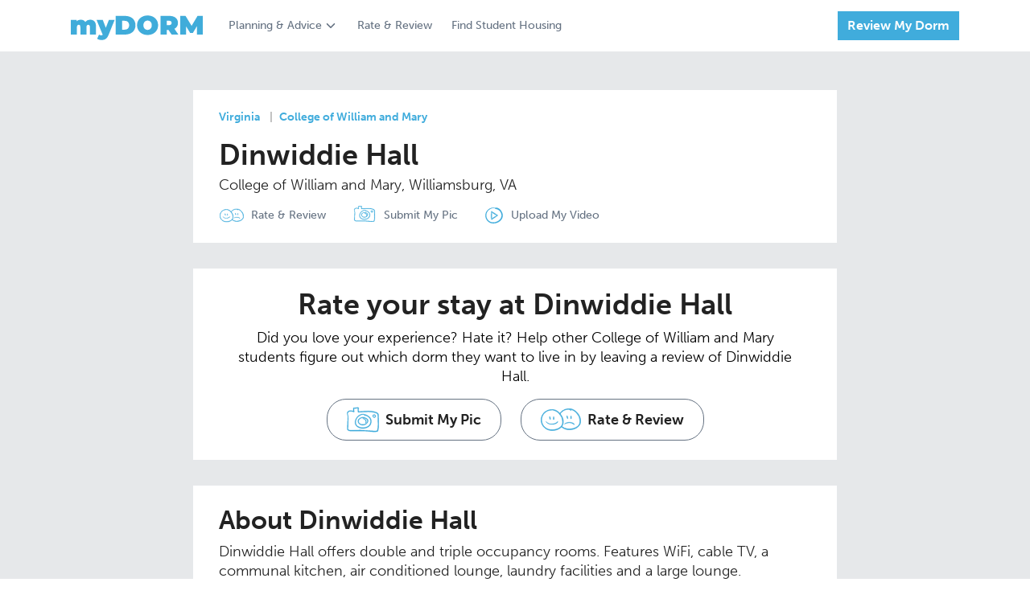

--- FILE ---
content_type: text/html; charset=utf-8
request_url: https://www.mydorm.com/colleges/college-of-william-and-mary/dinwiddie-hall-botetourt-complex/
body_size: 149563
content:
<!DOCTYPE html><html lang="en"><head prefix="og: http://ogp.me/ns#"><meta content="IE=edge" http-equiv="x-ua-compatible"/><meta charset="utf-8"/><meta content="width=device-width, initial-scale=1.0, maximum-scale=5.0" name="viewport"/><meta content="en" http-equiv="Content-language"/><meta content="©2019 myDORM.com all rights reserved." name="copyright"/><title>Dinwiddie Hall College of William and Mary Reviews, Ratings and Pictures | myDORM.com</title><link href="https://cdn.mydorm.com/static/main/image/favicon/apple-touch-icon.png" rel="apple-touch-icon" sizes="180x180"/><link href="https://cdn.mydorm.com/static/main/image/favicon/favicon-32x32.png" rel="icon" sizes="32x32" type="image/png"/><link href="https://cdn.mydorm.com/static/main/image/favicon/favicon-16x16.png" rel="icon" sizes="16x16" type="image/png"/><link href="https://cdn.mydorm.com/static/main/image/favicon/site.webmanifest" rel="manifest"/><link color="#40acdc" href="https://cdn.mydorm.com/static/main/image/favicon/safari-pinned-tab.svg" rel="mask-icon"/><meta content="#ffffff" name="msapplication-TileColor"/><meta content="#ffffff" name="theme-color"/><meta content="See what students say about living in Dinwiddie Hall, College of William and Mary. Compare student pictures, amenities and reviews for student housing at College of William and Mary." name="description"/><meta content="See what students say about living in Dinwiddie Hall, College of William and Mary. Compare student pictures, amenities and reviews for student housing at College of William and Mary." itemprop="description"/><meta content="5cc6200fd15841cab52b1ab26d8a06b7" name="p:domain_verify"/><style type="text/css">@charset "UTF-8"; /*Definitions*/ /* Color names from: http://www.color-blindness.com/color-name-hue/ http://chir.ag/projects/name-that-color/ */ /* * The Typekit service used to deliver this font or fonts for use on websites * is provided by Adobe and is subject to these Terms of Use * http://www.adobe.com/products/eulas/tou_typekit. For font license * information, see the list below. * * museo-sans: * - http://typekit.com/eulas/00000000000000000000e7fe * - http://typekit.com/eulas/00000000000000000000e802 * - http://typekit.com/eulas/00000000000000000000e803 * - http://typekit.com/eulas/00000000000000000000e805 * - http://typekit.com/eulas/00000000000000000000e806 * - http://typekit.com/eulas/00000000000000000000e807 * * © 2009-2019 Adobe Systems Incorporated. All Rights Reserved. */ /*{"last_published":"2019-06-07 17:43:48 UTC"}*/ @import url("https://p.typekit.net/p.css?s=1&k=zvw4lnq&ht=tk&f=2005.2006.2007.2009.2010.2011&a=10030618&app=typekit&e=css"); @import url("https://p.typekit.net/p.css?s=1&k=zvw4lnq&ht=tk&f=2005.2006.2007.2009.2010.2011.37470&a=10030618&app=typekit&e=css"); @font-face { font-family: "museo-sans"; src: url("https://use.typekit.net/af/620bf8/00000000000000000000e7fe/27/l?primer=7cdcb44be4a7db8877ffa5c0007b8dd865b3bbc383831fe2ea177f62257a9191&fvd=n3&v=3") format("woff2"), url("https://use.typekit.net/af/620bf8/00000000000000000000e7fe/27/d?primer=7cdcb44be4a7db8877ffa5c0007b8dd865b3bbc383831fe2ea177f62257a9191&fvd=n3&v=3") format("woff"), url("https://use.typekit.net/af/620bf8/00000000000000000000e7fe/27/a?primer=7cdcb44be4a7db8877ffa5c0007b8dd865b3bbc383831fe2ea177f62257a9191&fvd=n3&v=3") format("opentype"); font-style: normal; font-weight: 300; } @font-face { font-family: "museo-sans"; src: url("https://use.typekit.net/af/5cca6d/00000000000000000000e802/27/l?primer=7cdcb44be4a7db8877ffa5c0007b8dd865b3bbc383831fe2ea177f62257a9191&fvd=i3&v=3") format("woff2"), url("https://use.typekit.net/af/5cca6d/00000000000000000000e802/27/d?primer=7cdcb44be4a7db8877ffa5c0007b8dd865b3bbc383831fe2ea177f62257a9191&fvd=i3&v=3") format("woff"), url("https://use.typekit.net/af/5cca6d/00000000000000000000e802/27/a?primer=7cdcb44be4a7db8877ffa5c0007b8dd865b3bbc383831fe2ea177f62257a9191&fvd=i3&v=3") format("opentype"); font-style: italic; font-weight: 300; } @font-face { font-family: "museo-sans"; src: url("https://use.typekit.net/af/a28b50/00000000000000000000e803/27/l?primer=7cdcb44be4a7db8877ffa5c0007b8dd865b3bbc383831fe2ea177f62257a9191&fvd=n5&v=3") format("woff2"), url("https://use.typekit.net/af/a28b50/00000000000000000000e803/27/d?primer=7cdcb44be4a7db8877ffa5c0007b8dd865b3bbc383831fe2ea177f62257a9191&fvd=n5&v=3") format("woff"), url("https://use.typekit.net/af/a28b50/00000000000000000000e803/27/a?primer=7cdcb44be4a7db8877ffa5c0007b8dd865b3bbc383831fe2ea177f62257a9191&fvd=n5&v=3") format("opentype"); font-style: normal; font-weight: 500; } @font-face { font-family: "museo-sans"; src: url("https://use.typekit.net/af/e3ca36/00000000000000000000e805/27/l?primer=7cdcb44be4a7db8877ffa5c0007b8dd865b3bbc383831fe2ea177f62257a9191&fvd=n7&v=3") format("woff2"), url("https://use.typekit.net/af/e3ca36/00000000000000000000e805/27/d?primer=7cdcb44be4a7db8877ffa5c0007b8dd865b3bbc383831fe2ea177f62257a9191&fvd=n7&v=3") format("woff"), url("https://use.typekit.net/af/e3ca36/00000000000000000000e805/27/a?primer=7cdcb44be4a7db8877ffa5c0007b8dd865b3bbc383831fe2ea177f62257a9191&fvd=n7&v=3") format("opentype"); font-style: normal; font-weight: 700; } @font-face { font-family: "museo-sans"; src: url("https://use.typekit.net/af/2841b6/00000000000000000000e806/27/l?primer=7cdcb44be4a7db8877ffa5c0007b8dd865b3bbc383831fe2ea177f62257a9191&fvd=i7&v=3") format("woff2"), url("https://use.typekit.net/af/2841b6/00000000000000000000e806/27/d?primer=7cdcb44be4a7db8877ffa5c0007b8dd865b3bbc383831fe2ea177f62257a9191&fvd=i7&v=3") format("woff"), url("https://use.typekit.net/af/2841b6/00000000000000000000e806/27/a?primer=7cdcb44be4a7db8877ffa5c0007b8dd865b3bbc383831fe2ea177f62257a9191&fvd=i7&v=3") format("opentype"); font-style: italic; font-weight: 700; } @font-face { font-family: "museo-sans"; src: url("https://use.typekit.net/af/9cf49e/00000000000000000000e807/27/l?primer=7cdcb44be4a7db8877ffa5c0007b8dd865b3bbc383831fe2ea177f62257a9191&fvd=n9&v=3") format("woff2"), url("https://use.typekit.net/af/9cf49e/00000000000000000000e807/27/d?primer=7cdcb44be4a7db8877ffa5c0007b8dd865b3bbc383831fe2ea177f62257a9191&fvd=n9&v=3") format("woff"), url("https://use.typekit.net/af/9cf49e/00000000000000000000e807/27/a?primer=7cdcb44be4a7db8877ffa5c0007b8dd865b3bbc383831fe2ea177f62257a9191&fvd=n9&v=3") format("opentype"); font-style: normal; font-weight: 900; } .tk-museo-sans { font-family: "museo-sans", sans-serif; } /* * The Typekit service used to deliver this font or fonts for use on websites * is provided by Adobe and is subject to these Terms of Use * http://www.adobe.com/products/eulas/tou_typekit. For font license * information, see the list below. * * montserrat: * - http://typekit.com/eulas/00000000000000003b9b1341 * museo-sans: * - http://typekit.com/eulas/00000000000000000000e7fe * - http://typekit.com/eulas/00000000000000000000e802 * - http://typekit.com/eulas/00000000000000000000e803 * - http://typekit.com/eulas/00000000000000000000e805 * - http://typekit.com/eulas/00000000000000000000e806 * - http://typekit.com/eulas/00000000000000000000e807 * * © 2009-2019 Adobe Systems Incorporated. All Rights Reserved. */ /*{"last_published":"2019-06-11 17:42:09 UTC"}*/ @font-face { font-family: "museo-sans"; src: url("https://use.typekit.net/af/620bf8/00000000000000000000e7fe/27/l?primer=7cdcb44be4a7db8877ffa5c0007b8dd865b3bbc383831fe2ea177f62257a9191&fvd=n3&v=3") format("woff2"), url("https://use.typekit.net/af/620bf8/00000000000000000000e7fe/27/d?primer=7cdcb44be4a7db8877ffa5c0007b8dd865b3bbc383831fe2ea177f62257a9191&fvd=n3&v=3") format("woff"), url("https://use.typekit.net/af/620bf8/00000000000000000000e7fe/27/a?primer=7cdcb44be4a7db8877ffa5c0007b8dd865b3bbc383831fe2ea177f62257a9191&fvd=n3&v=3") format("opentype"); font-style: normal; font-weight: 300; } @font-face { font-family: "museo-sans"; src: url("https://use.typekit.net/af/5cca6d/00000000000000000000e802/27/l?primer=7cdcb44be4a7db8877ffa5c0007b8dd865b3bbc383831fe2ea177f62257a9191&fvd=i3&v=3") format("woff2"), url("https://use.typekit.net/af/5cca6d/00000000000000000000e802/27/d?primer=7cdcb44be4a7db8877ffa5c0007b8dd865b3bbc383831fe2ea177f62257a9191&fvd=i3&v=3") format("woff"), url("https://use.typekit.net/af/5cca6d/00000000000000000000e802/27/a?primer=7cdcb44be4a7db8877ffa5c0007b8dd865b3bbc383831fe2ea177f62257a9191&fvd=i3&v=3") format("opentype"); font-style: italic; font-weight: 300; } @font-face { font-family: "museo-sans"; src: url("https://use.typekit.net/af/a28b50/00000000000000000000e803/27/l?primer=7cdcb44be4a7db8877ffa5c0007b8dd865b3bbc383831fe2ea177f62257a9191&fvd=n5&v=3") format("woff2"), url("https://use.typekit.net/af/a28b50/00000000000000000000e803/27/d?primer=7cdcb44be4a7db8877ffa5c0007b8dd865b3bbc383831fe2ea177f62257a9191&fvd=n5&v=3") format("woff"), url("https://use.typekit.net/af/a28b50/00000000000000000000e803/27/a?primer=7cdcb44be4a7db8877ffa5c0007b8dd865b3bbc383831fe2ea177f62257a9191&fvd=n5&v=3") format("opentype"); font-style: normal; font-weight: 500; } @font-face { font-family: "museo-sans"; src: url("https://use.typekit.net/af/e3ca36/00000000000000000000e805/27/l?primer=7cdcb44be4a7db8877ffa5c0007b8dd865b3bbc383831fe2ea177f62257a9191&fvd=n7&v=3") format("woff2"), url("https://use.typekit.net/af/e3ca36/00000000000000000000e805/27/d?primer=7cdcb44be4a7db8877ffa5c0007b8dd865b3bbc383831fe2ea177f62257a9191&fvd=n7&v=3") format("woff"), url("https://use.typekit.net/af/e3ca36/00000000000000000000e805/27/a?primer=7cdcb44be4a7db8877ffa5c0007b8dd865b3bbc383831fe2ea177f62257a9191&fvd=n7&v=3") format("opentype"); font-style: normal; font-weight: 700; } @font-face { font-family: "museo-sans"; src: url("https://use.typekit.net/af/2841b6/00000000000000000000e806/27/l?primer=7cdcb44be4a7db8877ffa5c0007b8dd865b3bbc383831fe2ea177f62257a9191&fvd=i7&v=3") format("woff2"), url("https://use.typekit.net/af/2841b6/00000000000000000000e806/27/d?primer=7cdcb44be4a7db8877ffa5c0007b8dd865b3bbc383831fe2ea177f62257a9191&fvd=i7&v=3") format("woff"), url("https://use.typekit.net/af/2841b6/00000000000000000000e806/27/a?primer=7cdcb44be4a7db8877ffa5c0007b8dd865b3bbc383831fe2ea177f62257a9191&fvd=i7&v=3") format("opentype"); font-style: italic; font-weight: 700; } @font-face { font-family: "museo-sans"; src: url("https://use.typekit.net/af/9cf49e/00000000000000000000e807/27/l?primer=7cdcb44be4a7db8877ffa5c0007b8dd865b3bbc383831fe2ea177f62257a9191&fvd=n9&v=3") format("woff2"), url("https://use.typekit.net/af/9cf49e/00000000000000000000e807/27/d?primer=7cdcb44be4a7db8877ffa5c0007b8dd865b3bbc383831fe2ea177f62257a9191&fvd=n9&v=3") format("woff"), url("https://use.typekit.net/af/9cf49e/00000000000000000000e807/27/a?primer=7cdcb44be4a7db8877ffa5c0007b8dd865b3bbc383831fe2ea177f62257a9191&fvd=n9&v=3") format("opentype"); font-style: normal; font-weight: 900; } @font-face { font-family: "montserrat"; src: url("https://use.typekit.net/af/ed6ac1/00000000000000003b9b1341/27/l?primer=7cdcb44be4a7db8877ffa5c0007b8dd865b3bbc383831fe2ea177f62257a9191&fvd=n9&v=3") format("woff2"), url("https://use.typekit.net/af/ed6ac1/00000000000000003b9b1341/27/d?primer=7cdcb44be4a7db8877ffa5c0007b8dd865b3bbc383831fe2ea177f62257a9191&fvd=n9&v=3") format("woff"), url("https://use.typekit.net/af/ed6ac1/00000000000000003b9b1341/27/a?primer=7cdcb44be4a7db8877ffa5c0007b8dd865b3bbc383831fe2ea177f62257a9191&fvd=n9&v=3") format("opentype"); font-style: normal; font-weight: 900; } .tk-montserrat { font-family: "montserrat", sans-serif; } /* Grid line, as a pattern we want almost all the spacing and sizes in the site to follow the 8 rhythm*/ /*Break point for small screens*/ /*Components*/ /*Normalize element layout for all browsers*/ /*! normalize.css v8.0.1 | MIT License | github.com/necolas/normalize.css */ /* Document ========================================================================== */ /** * 1. Correct the line height in all browsers. * 2. Prevent adjustments of font size after orientation changes in iOS. */ html { line-height: 1.15; /* 1 */ -webkit-text-size-adjust: 100%; /* 2 */ } /* Sections ========================================================================== */ /** * Remove the margin in all browsers. */ body { margin: 0; } /** * Render the `main` element consistently in IE. */ main { display: block; } /** * Correct the font size and margin on `h1` elements within `section` and * `article` contexts in Chrome, Firefox, and Safari. */ h1 { font-size: 2em; margin: 0.67em 0; } /* Grouping content ========================================================================== */ /** * 1. Add the correct box sizing in Firefox. * 2. Show the overflow in Edge and IE. */ hr { box-sizing: content-box; /* 1 */ height: 0; /* 1 */ overflow: visible; /* 2 */ } /** * 1. Correct the inheritance and scaling of font size in all browsers. * 2. Correct the odd `em` font sizing in all browsers. */ pre { font-family: monospace, monospace; /* 1 */ font-size: 1em; /* 2 */ } /* Text-level semantics ========================================================================== */ /** * Remove the gray background on active links in IE 10. */ a { background-color: transparent; } /** * 1. Remove the bottom border in Chrome 57- * 2. Add the correct text decoration in Chrome, Edge, IE, Opera, and Safari. */ abbr[title] { border-bottom: none; /* 1 */ text-decoration: underline; /* 2 */ text-decoration: underline dotted; /* 2 */ } /** * Add the correct font weight in Chrome, Edge, and Safari. */ b, strong { font-weight: bolder; } /** * 1. Correct the inheritance and scaling of font size in all browsers. * 2. Correct the odd `em` font sizing in all browsers. */ code, kbd, samp { font-family: monospace, monospace; /* 1 */ font-size: 1em; /* 2 */ } /** * Add the correct font size in all browsers. */ small { font-size: 80%; } /** * Prevent `sub` and `sup` elements from affecting the line height in * all browsers. */ sub, sup { font-size: 75%; line-height: 0; position: relative; vertical-align: baseline; } sub { bottom: -0.25em; } sup { top: -0.5em; } /* Embedded content ========================================================================== */ /** * Remove the border on images inside links in IE 10. */ img { border-style: none; } /* Forms ========================================================================== */ /** * 1. Change the font styles in all browsers. * 2. Remove the margin in Firefox and Safari. */ button, input, optgroup, select, textarea { font-family: inherit; /* 1 */ font-size: 100%; /* 1 */ line-height: 1.15; /* 1 */ margin: 0; /* 2 */ } /** * Show the overflow in IE. * 1. Show the overflow in Edge. */ button, input { /* 1 */ overflow: visible; } /** * Remove the inheritance of text transform in Edge, Firefox, and IE. * 1. Remove the inheritance of text transform in Firefox. */ button, select { /* 1 */ text-transform: none; } /** * Correct the inability to style clickable types in iOS and Safari. */ button, [type=button], [type=reset], [type=submit] { -webkit-appearance: button; } /** * Remove the inner border and padding in Firefox. */ button::-moz-focus-inner, [type=button]::-moz-focus-inner, [type=reset]::-moz-focus-inner, [type=submit]::-moz-focus-inner { border-style: none; padding: 0; } /** * Restore the focus styles unset by the previous rule. */ button:-moz-focusring, [type=button]:-moz-focusring, [type=reset]:-moz-focusring, [type=submit]:-moz-focusring { outline: 1px dotted ButtonText; } /** * Correct the padding in Firefox. */ fieldset { padding: 0.35em 0.75em 0.625em; } /** * 1. Correct the text wrapping in Edge and IE. * 2. Correct the color inheritance from `fieldset` elements in IE. * 3. Remove the padding so developers are not caught out when they zero out * `fieldset` elements in all browsers. */ legend { box-sizing: border-box; /* 1 */ color: inherit; /* 2 */ display: table; /* 1 */ max-width: 100%; /* 1 */ padding: 0; /* 3 */ white-space: normal; /* 1 */ } /** * Add the correct vertical alignment in Chrome, Firefox, and Opera. */ progress { vertical-align: baseline; } /** * Remove the default vertical scrollbar in IE 10+. */ textarea { overflow: auto; } /** * 1. Add the correct box sizing in IE 10. * 2. Remove the padding in IE 10. */ [type=checkbox], [type=radio] { box-sizing: border-box; /* 1 */ padding: 0; /* 2 */ } /** * Correct the cursor style of increment and decrement buttons in Chrome. */ [type=number]::-webkit-inner-spin-button, [type=number]::-webkit-outer-spin-button { height: auto; } /** * 1. Correct the odd appearance in Chrome and Safari. * 2. Correct the outline style in Safari. */ [type=search] { -webkit-appearance: textfield; /* 1 */ outline-offset: -2px; /* 2 */ } /** * Remove the inner padding in Chrome and Safari on macOS. */ [type=search]::-webkit-search-decoration { -webkit-appearance: none; } /** * 1. Correct the inability to style clickable types in iOS and Safari. * 2. Change font properties to `inherit` in Safari. */ ::-webkit-file-upload-button { -webkit-appearance: button; /* 1 */ font: inherit; /* 2 */ } /* Interactive ========================================================================== */ /* * Add the correct display in Edge, IE 10+, and Firefox. */ details { display: block; } /* * Add the correct display in all browsers. */ summary { display: list-item; } /* Misc ========================================================================== */ /** * Add the correct display in IE 10+. */ template { display: none; } /** * Add the correct display in IE 10. */ [hidden] { display: none; } /* Grid line, as a pattern we want almost all the spacing and sizes in the site to follow the 8 rhythm*/ /*Break point for small screens*/ html { font-size: 62.5%; } body { font-size: 1.4rem; } .top-page-pad { /*This is the standard spacing between the top menu and the content*/ padding-top: 32px; } .bottom-page-pad { /*This is the standard spacing between the footer menu and the next*/ padding-bottom: 32px; } /*Reset elements Commented in this version so we can release without breaking the articles etc.*/ h1, h2, h3, p, fieldset { margin: 0; padding: 0; border: none; } /*Padding*/ .pad-xs { padding: 4px; } .pad-top-xs { padding-top: 4px; } .pad-btm-xs { padding-bottom: 4px; } .pad-left-xs { padding-left: 4px; } .pad-right-xs { padding-right: 4px; } .pad-leftright-xs { padding-left: 4px; padding-right: 4px; } .pad-topbtm-xs { padding-top: 4px; padding-bottom: 4px; } .pad-s { padding: 8px; } .pad-top-s { padding-top: 8px; } .pad-btm-s { padding-bottom: 8px; } .pad-left-s { padding-left: 8px; } .pad-right-s { padding-right: 8px; } .pad-leftright-s { padding-left: 8px; padding-right: 8px; } .pad-topbtm-s { padding-top: 8px; padding-bottom: 8px; } .pad-m { padding: 16px; } .pad-top-m { padding-top: 16px; } .pad-btm-m { padding-bottom: 16px; } .pad-left-m { padding-left: 16px; } .pad-right-m { padding-right: 16px; } .pad-leftright-m { padding-left: 16px; padding-right: 16px; } .pad-topbtm-m { padding-top: 16px; padding-bottom: 16px; } .pad-l { padding: 24px; } .pad-top-l { padding-top: 24px; } .pad-btm-l { padding-bottom: 24px; } .pad-left-l { padding-left: 24px; } .pad-right-l { padding-right: 24px; } .pad-leftright-l { padding-left: 24px; padding-right: 24px; } .pad-topbtm-l { padding-top: 24px; padding-bottom: 24px; } .pad-xl { padding: 32px; } .pad-top-xl { padding-top: 32px; } .pad-btm-xl { padding-bottom: 32px; } .pad-left-xl { padding-left: 32px; } .pad-right-xl { padding-right: 32px; } .pad-leftright-xl { padding-left: 32px; padding-right: 32px; } .pad-topbtm-xl { padding-top: 32px; padding-bottom: 32px; } .pad-xxl { padding: 48px; } .pad-top-xxl { padding-top: 48px; } .pad-btm-xxl { padding-bottom: 48px; } .pad-left-xxl { padding-left: 48px; } .pad-right-xxl { padding-right: 48px; } .pad-leftright-xxl { padding-left: 48px; padding-right: 48px; } .pad-topbtm-xxl { padding-top: 48px; padding-bottom: 48px; } /*Margin*/ .m-xs { margin: 4px; } .m-top-xs { margin-top: 4px; } .m-btm-xs { margin-bottom: 4px; } .m-left-xs { margin-left: 4px; } .m-right-xs { margin-right: 4px; } .m-leftright-xs { margin-left: 4px; margin-right: 4px; } .m-topbtm-xs { margin-top: 4px; margin-bottom: 4px; } .m-s { margin: 8px; } .m-top-s { margin-top: 8px; } .m-btm-s { margin-bottom: 8px; } .m-left-s { margin-left: 8px; } .m-right-s { margin-right: 8px; } .m-leftright-s { margin-left: 8px; margin-right: 8px; } .m-topbtm-s { margin-top: 8px; margin-bottom: 8px; } .m-m { margin: 16px; } .m-top-m { margin-top: 16px; } .m-btm-m { margin-bottom: 16px; } .m-left-m { margin-left: 16px; } .m-right-m { margin-right: 16px; } .m-leftright-m { margin-left: 16px; margin-right: 16px; } .m-topbtm-m { margin-top: 16px; margin-bottom: 16px; } .m-l { margin: 24px; } .m-top-l { margin-top: 24px; } .m-btm-l { margin-bottom: 24px; } .m-left-l { margin-left: 24px; } .m-right-l { margin-right: 24px; } .m-leftright-l { margin-left: 24px; margin-right: 24px; } .m-topbtm-l { margin-top: 24px; margin-bottom: 24px; } .m-xl { margin: 32px; } .m-top-xl { margin-top: 32px; } .m-btm-xl { margin-bottom: 32px; } .m-left-xl { margin-left: 32px; } .m-right-xl { margin-right: 32px; } .m-leftright-xl { margin-left: 32px; margin-right: 32px; } .m-topbtm-xl { margin-top: 32px; margin-bottom: 32px; } .m-xxl { margin: 48px; } .m-top-xxl { margin-top: 48px; } .m-btm-xxl { margin-bottom: 48px; } .m-left-xxl { margin-left: 48px; } .m-right-xxl { margin-right: 48px; } .m-leftright-xxl { margin-left: 48px; margin-right: 48px; } .m-topbtm-xxl { margin-top: 48px; margin-bottom: 48px; } /*Hide rules*/ .hidden { display: none !important; } @media (max-width: 767px) { .hidden-xs { display: none !important; } } @media (min-width: 768px) and (max-width: 991px) { .hidden-sm { display: none !important; } } @media (min-width: 992px) and (max-width: 1199px) { .hidden-md { display: none !important; } } @media (min-width: 1200px) { .hidden-lg { display: none !important; } } /*Container*/ .container { width: 1200px; margin: 0 auto; padding-right: 48px; padding-left: 48px; box-sizing: border-box; } @media screen and (max-width: 1200px) { /*Configuration for mobile devices*/ .container { max-width: 1170px; width: 100%; margin: 0 auto; padding-left: 48px; padding-right: 48px; } } @media screen and (max-width: 767px) { .container { padding-left: 16px; padding-right: 16px; } } .container__horizontal { display: flex; flex-direction: column; } .container__horizontal.even > * { width: 100%; } .container__vertical { display: flex; flex-direction: column; } @media (min-width: 767px) { .container__horizontal { flex-direction: row; } .container__horizontal.even > * { width: 50%; } } /* Grid line, as a pattern we want almost all the spacing and sizes in the site to follow the 8 rhythm*/ /*Break point for small screens*/ /* Color names from: http://www.color-blindness.com/color-name-hue/ http://chir.ag/projects/name-that-color/ */ /* For self placed error messages*/ label.error.error-standalone { display: block; box-shadow: none; font-family: "museo-sans", sans-serif !important; font-size: 14px; color: #a94442; margin-top: 5px; margin-bottom: 0; padding-top: 0 !important; } label.error.error-plain { display: block; box-shadow: none; font-family: "museo-sans", sans-serif !important; font-size: 14px; color: #a94442; } label.error.error-roomselect { display: block; box-shadow: none; font-family: "museo-sans", sans-serif !important; font-size: 14px; color: #a94442; margin-top: -10px; margin-bottom: 20px; padding-top: 0 !important; } ::placeholder { /* Firefox, Chrome, Opera */ color: #aab2bd !important; font-weight: 500 !important; } :-ms-input-placeholder { /* Internet Explorer 10-11 */ color: #aab2bd !important; font-weight: 500 !important; } ::-ms-input-placeholder { /* Microsoft Edge */ color: #aab2bd !important; font-weight: 500 !important; } .field { box-sizing: border-box; color: #222; background-color: #fff; font-family: "museo-sans", sans-serif !important; } .field::placeholder { /* Firefox, Chrome, Opera */ color: #aab2bd !important; font-weight: 500 !important; } .field:-ms-input-placeholder { /* Internet Explorer 10-11 */ color: #aab2bd !important; font-weight: 500 !important; } .field::-ms-input-placeholder { /* Microsoft Edge */ color: #aab2bd !important; font-weight: 500 !important; } .field ~ label.error { padding-top: 4px; margin-bottom: 0; box-shadow: none; font-family: "museo-sans", sans-serif !important; font-size: 14px; color: #a94442; } .field.error { border: solid 1px #a94442 !important; margin-bottom: 4px; } .field.field-text { height: 48px; padding-top: 0; padding-bottom: 0; padding-left: 16px; padding-right: 16px; font-size: 18px; line-height: 24px; width: 100%; border: solid 1px #919CAA; border-radius: 0; -webkit-appearance: none !important; } .field.field-text.typeahead::placeholder { /* Firefox, Chrome, Opera */ color: #657282 !important; font-weight: 500 !important; } .field.field-text.typeahead:-ms-input-placeholder { /* Internet Explorer 10-11 */ color: #657282 !important; font-weight: 500 !important; } .field.field-text.typeahead::-ms-input-placeholder { /* Microsoft Edge */ color: #657282 !important; font-weight: 500 !important; } .field.field-typeagead { height: 48px; padding-top: 0; padding-bottom: 0; padding-left: 16px; padding-right: 16px; font-size: 18px; width: 100%; } .field.text-area { width: 100%; height: 200px; margin: 0 auto; padding: 16px; font-size: 18px; line-height: 24px; border: solid 1px #919CAA; border-radius: 0; -webkit-appearance: none !important; } .field.field-select { width: 100%; padding-left: 10px; padding-right: 10px; padding-top: 8px; padding-bottom: 8px; font-size: 18px; box-sizing: border-box; } .field.field-dropdown { position: relative; } .field.field-dropdown select { border: none; background-image: none; -webkit-appearance: none; height: 48px; width: 100%; padding-left: 16px; border: solid 1px #ddd; background-color: #fff; } .field.field-dropdown select.selected { color: #222; } .field.field-dropdown select.notselected { color: #657282; font-weight: 300; } .field.field-dropdown select option { color: #222; font-weight: 300; } .field.field-dropdown select option:first-child { color: #657282; } .field.field-dropdown selectselect:valid { color: #222; } .field.field-dropdown select.selected { color: #222; font-weight: 300; } .field.field-dropdown:after { content: " "; background-image: url([data-uri]); color: #888; -webkit-transform: rotate(90deg); -moz-transform: rotate(90deg); -ms-transform: rotate(90deg); transform: rotate(90deg); right: 0px; top: 0; position: absolute; pointer-events: none; height: 48px; width: 48px; background-size: 60%; background-repeat: no-repeat; transform: rotate(0deg); background-color: #40ACDC; background-position: center; } .field.toggleField input { position: absolute !important; clip: rect(0, 0, 0, 0); height: 1px; width: 1px; border: 0; overflow: hidden; } .field.toggleField input:checked + label { background-color: #40ACDC; color: #fff; box-shadow: none; } /* Customize the label (the container) */ .container_radio { display: block; position: relative; padding-left: 32px; margin-bottom: 12px; cursor: pointer; font-size: 22px; -webkit-user-select: none; -moz-user-select: none; -ms-user-select: none; user-select: none; } /* Hide the browser's default radio button */ .container_radio input { position: absolute; opacity: 0; cursor: pointer; height: 0; width: 0; } /* Create a custom radio button */ .checkmark { position: absolute; top: 0; left: 0; height: 25px; width: 25px; background-color: #eee; border-radius: 50%; border: solid 1px #000; } /* On mouse-over, add a grey background color */ .container_radio:hover input ~ .checkmark { background-color: #ccc; } /* When the radio button is checked, add a blue background */ .container_radio input:checked ~ .checkmark { background-color: #2196F3; } /* Create the indicator (the dot/circle - hidden when not checked) */ .checkmark:after { content: ""; position: absolute; display: none; } /* Show the indicator (dot/circle) when checked */ .container_radio input:checked ~ .checkmark:after { display: block; } /* Style the indicator (dot/circle) */ .container_radio .checkmark:after { top: 9px; left: 9px; width: 8px; height: 8px; border-radius: 50%; background: white; } .typeahead__container { position: relative; } .typeahead__container .typeahead__field .typeahead__query .typeahead__cancel-button { font-size: 2.2rem; height: 100%; padding: 9px; } .typeahead__container.white-background .typeahead__field .typeahead__query input[type=search] { border: solid 1px #ddd; } .typeahead__container.white-background .typeahead__field .typeahead__query .magnifier { right: 1px; top: 1px; height: 46px; } .typeahead__container.white-background .magnifier { background-color: #fff; } .typeahead__container.medium .typeahead__field .typeahead__query input[type=search] { height: 40px; } .typeahead__container.medium .typeahead__field .typeahead__query .magnifier { height: 38px; width: 48px; top: 1px; right: 2px; } .typeahead__container .magnifier { height: 48px; width: 56px; background-color: #40ACDC; display: flex; align-items: center; justify-content: center; position: absolute; right: 0; top: 0; } .typeahead__container .magnifier svg { height: 28px; width: 28px; } .typeahead__container.cancel:not(.loading) .magnifier { visibility: hidden; } .typeahead__container .typeahead__field .typeahead__query input[type=search] { border: none; -webkit-appearance: none; } .typeahead__container .typeahead__result ul.typeahead__list.empty .typeahead__empty { padding: 1rem; font-size: 1.5rem; } .typeahead__container .typeahead__result ul.typeahead__list li.typeahead__item > a { padding: 1rem; font-size: 1.5rem; } .filepond--root { margin-bottom: 32px !important; } .filepond--root .filepond--browser.error ~ label.error { z-index: 3; position: absolute; font-family: "museo-sans", sans-serif !important; font-size: 14px; color: #a94442; bottom: -24px; } /* Create a custom radio button */ .roundedcheckmark { background-color: #fff; border: 1px solid #919CAA; border-radius: 50%; cursor: pointer; height: 20px; left: 0; position: absolute; top: 0; width: 20px; } /* On mouse-over, add a grey background color */ .container_radio:hover input ~ .roundedcheckmark { background-color: #40ACDC; border-color: #40ACDC; } /* When the radio button is checked, add a blue background */ .container_radio input:checked ~ .roundedcheckmark { background-color: #40ACDC; border-color: #40ACDC; } /* Create the indicator (the checkmark - hidden when not checked) */ .roundedcheckmark:after { border: 2px solid #fff; border-top: none; border-right: none; content: ""; height: 4px; left: 4px; opacity: 0; position: absolute; top: 5px; transform: rotate(-45deg); width: 10px; } /* Show the indicator (dot/circle) when checked */ .container_radio input:checked ~ .roundedcheckmark:after { opacity: 1; } .face { position: relative; display: inline-block; width: 16px; height: 16px; top: 3px; border: 1px solid #657282; border-radius: 20px; color: #657282; } .face:before { content: ""; position: absolute; top: 4px; left: 50%; width: 4px; height: 2px; margin-left: -4px; border-left: 2px solid #222; border-right: 2px solid #222; } .face:after { content: ""; position: absolute; top: 7px; left: 50%; width: 10px; height: 5px; margin-left: -6px; border-bottom: 1px solid #222; border-left: 1px solid #222; border-right: 1px solid #222; border-radius: 0 0 8px 8px; } /* Grid line, as a pattern we want almost all the spacing and sizes in the site to follow the 8 rhythm*/ /*Break point for small screens*/ /* Color names from: http://www.color-blindness.com/color-name-hue/ http://chir.ag/projects/name-that-color/ */ .center-align { text-align: center; display: flex; justify-content: center; } .right-align { text-align: right; display: flex; justify-content: flex-end; } .left-align { text-align: left; display: flex; justify-content: flex-start; } .header, .text { font-family: "museo-sans", sans-serif !important; } .text { font-size: 18px; line-height: 24px; } .text.t-xxl { font-size: 22px; line-height: 28px; } .text.t-xl { font-size: 20px; line-height: 26px; } .text.t-l { font-size: 18px; line-height: 24px; } .text.t-m { font-size: 16px; line-height: 22px; } .text.t-s { font-size: 14px; line-height: 20px; } .text.t-xs { font-size: 12px; line-height: 18px; } .header.h-xxl { font-size: 52px; line-height: 58px; } .header.h-xl { font-size: 40px; line-height: 46px; } .header.h-l { font-size: 36px; line-height: 42px; } .header.h-m { font-size: 32px; line-height: 38px; } .header.h-s { font-size: 28px; line-height: 34px; } .header.h-xs { font-size: 24px; line-height: 30px; } .header.h-xxs { font-size: 20px; line-height: 26px; } /*Font styles*/ .bold { font-weight: 900; } .semi-bold { font-weight: 700; } .light { font-weight: 300; } .normal { font-weight: 500; } a.link { text-decoration: none; color: #40ACDC; } a.link:hover { text-decoration: underline; } a.link.underlined { text-decoration: underline; } /*Ordered and Un-ordered lists*/ ul.unstyled, ul.standard-list, ol.unstyled, ol.standard-list { margin: 0; padding: 0; list-style: none; } ul.standard-list li, ul.arrows-list li, ul.fancyNumberList li, ul.fancyQuestionList li, ol.standard-list li, ol.arrows-list li, ol.fancyNumberList li, ol.fancyQuestionList li { display: table; word-break: break-word; } ul.standard-list li:not(:last-child), ul.arrows-list li:not(:last-child), ul.fancyNumberList li:not(:last-child), ul.fancyQuestionList li:not(:last-child), ol.standard-list li:not(:last-child), ol.arrows-list li:not(:last-child), ol.fancyNumberList li:not(:last-child), ol.fancyQuestionList li:not(:last-child) { margin-bottom: 8px; } ul.standard-list li:before, ul.arrows-list li:before, ul.fancyNumberList li:before, ul.fancyQuestionList li:before, ol.standard-list li:before, ol.arrows-list li:before, ol.fancyNumberList li:before, ol.fancyQuestionList li:before { display: table-cell; width: 24px; } ol.standard-list { padding-left: 16px; counter-reset: my-counter; } ol.standard-list li:before { content: counter(my-counter) "."; counter-increment: my-counter; width: 40px; text-align: right; } ul.standard-list li:before { content: "•"; font-size: 28px; vertical-align: top; color: #40ACDC; } ul.underlined { padding-right: 32px; } ul.underlined li { padding-bottom: 4px; border-bottom: solid #ddd 1px; } .article .content > .title { font-size: 40px; margin-bottom: 16px; } .article .content .body { font-size: 18px; } .article .content .body > * { font-size: 18px; } .article .content .body h2, .article .content .body h3, .article .content .body h4 { margin-bottom: 16px; margin-top: 32px; } .article .content .body h2 { font-size: 32px; line-height: 38px; } .article .content .body h2 > * { font-size: 32px; line-height: 38px; } .article .content .body p, .article .content .body ol, .article .content .body ul { margin-bottom: 16px; line-height: 30px; } .article .content .body ol li:not(:last-child), .article .content .body ul li:not(:last-child) { margin-bottom: 16px; } .white { color: #fff; text-decoration-color: #fff !important; } .white:hover, .white:active, .white:focus { color: #fff; } .black { color: #000; text-decoration-color: #000 !important; } .black:hover, .black:active, .black:focus { color: #000; } .nero { color: #222; text-decoration-color: #222 !important; } .nero:hover, .nero:active, .nero:focus { color: #222; } .blue-link { color: #40ACDC; text-decoration-color: #40ACDC !important; } .blue-link:hover, .blue-link:active, .blue-link:focus { color: #40ACDC; } .light-grey { color: #657282 !important; text-decoration-color: #657282 !important; } .light-grey:hover, .light-grey:active, .light-grey:focus { color: #657282 !important; } .dusty-gray { color: #999 !important; text-decoration-color: #999 !important; } .dusty-gray:hover, .dusty-gray:active, .dusty-gray:focus { color: #999 !important; } .navbar { height: 48px; width: 100%; background-color: #fff; } .navbar .logo { max-height: 48px; } .navbar .logo a { text-decoration: none; } .navbar .logo a svg { height: 26px; width: 138px; margin-top: 5px; vertical-align: bottom; } .navbar .container { display: flex; display: -ms-flexbox; align-items: center; height: 100%; } .navbar .container > * { height: 100%; display: flex; align-items: center; } .navbar .links { display: none; } .navbar * { background-color: #fff; } .navbar .right { display: none; } .navbar .contest .left-text { display: none; } .navbar .contest a { text-decoration: none; color: #fff; } .navbar .contest a:hover { text-decoration: none; cursor: pointer; } .navbar .contest a .right-btn { background-color: #40ACDC; color: #fff; display: flex; align-content: center; justify-content: center; padding-left: 12px; padding-right: 12px; } .navbar .contest a .right-btn:hover { background-color: #3898c9; } .navbar .contest a .right-btn:hover .text { background-color: #3898c9; } .navbar .contest a .right-btn .text { background-color: #40ACDC; line-height: 26px; } .navbar .account { display: none; margin-left: auto; } .navbar .account a { color: #657282; } .navbar .search { display: none; } .navbar .leftmenu { background-color: #fff; z-index: 100; position: absolute; height: 0; overflow: hidden; width: 100%; padding-left: 16px; padding-right: 16px; box-sizing: border-box; border-top: solid 1px #ddd; } .navbar .leftmenu.animate { transition: 0.2s cubic-bezier(0.77, -0.01, 1, 1); } .navbar .leftmenu > ul { margin: 0 -16px; } .navbar .leftmenu > ul li { padding: 24px 16px; border-bottom: solid 1px #ddd; } .navbar .leftmenu > ul li a { text-decoration: none; } .navbar .leftmenu > ul li a:hover { text-decoration: underline; } .navbar .leftmenu .find-housing-menu hr { border: none; border-top: solid 1px #ddd; margin: 24px -16px; } .navbar .slidedown { display: inline-flex !important; align-items: center; } .navbar .slidedown:after { content: url("https://cdn.mydorm.com/static/main/image/dropdown-down.svg?a5ff0d5af63a"); padding-left: 2px; width: 18px; height: 18px; } .navbar .slidedown.active:after { content: url("https://cdn.mydorm.com/static/main/image/dropdown-up.svg?a5ff0d5af63a"); } .navbar .slidedown-menu { margin-top: 8px; z-index: 0; transition: visibility 0s, opacity 0.1s ease-in; display: none; } .navbar .slidedown-menu li { line-height: 16px; padding: 4px 8px !important; border-bottom: none !important; } .navbar .slidedown-menu.active { display: block; } .navbar .dropdown { position: relative; display: inline-flex !important; align-items: center; } .navbar .dropdown:after { content: url("https://cdn.mydorm.com/static/main/image/dropdown-down.svg?a5ff0d5af63a"); padding-left: 2px; width: 18px; height: 18px; } .navbar .dropdown.active:after { content: url("https://cdn.mydorm.com/static/main/image/dropdown-up.svg?a5ff0d5af63a"); } .navbar .dropdown-menu { display: block; position: absolute; visibility: hidden; opacity: 0; z-index: 0; transition: visibility 0s, opacity 0.1s ease-in; } .navbar .dropdown-menu.active { visibility: visible; opacity: 1; margin: 0; margin-top: 4px; position: absolute; background: #fafafa; border-radius: 8px; box-shadow: 2px 2px 6px 3px rgba(0, 0, 0, 0.175); z-index: 1000; padding: 8px; transition: visibility 0s, opacity 0.1s ease-out; } .navbar .dropdown-menu.active * { background: #fafafa; } .navbar .dropdown-menu.active li { display: block; line-height: 24px; } @media (min-width: 768px) { .navbar { height: 64px; } .navbar .logo { margin-left: 0px; display: flex; } .navbar .logo a svg { height: 31px; width: 164px; margin-top: 5px; } .navbar .links { display: flex; flex-grow: 1; min-width: 277px; } .navbar .links ul { padding-left: 32px; } .navbar .links ul li { display: inline; } .navbar .links ul li:not(:last-child) { margin-right: 24px; } .navbar .links ul li .navbarsearchaction { display: none; } .navbar .links ul.nav-text { font-weight: 500; } .navbar .links ul.nav-text a { color: #657282; text-decoration: none; } .navbar .links ul.nav-text a:hover { text-decoration: underline; } .navbar .container { align-items: center; } .navbar .contest .left-text { display: block; } .navbar .contest .left-text a { color: #546274; text-decoration: none; font-family: "montserrat", sans-serif !important; font-weight: bold; font-size: 20px; } .navbar .contest .left-text a:hover { text-decoration: underline; } .navbar .contest a { text-decoration: none; color: #fff; } .navbar .contest a .right-btn { background-color: #40ACDC; color: #fff; display: flex; align-content: center; justify-content: center; padding-left: 12px; padding-right: 12px; padding-top: 5px; padding-bottom: 5px; margin-left: 16px; } .navbar .contest a .right-btn .text { background-color: #40ACDC; } .navbar .right { margin-left: auto; display: flex; justify-content: flex-end; flex-grow: 1; position: relative; } .navbar .right .navsearchBox { transition: all 0.5s; position: absolute; left: 0; } .navbar .right .navsearchBox .typeahead__container { transition: all 0.5s; width: 100%; } } @media (min-width: 875px) { .navbar .leftmenu { display: none; } .navbar .logo .hamburger { display: none; } .navbar .links { min-width: 455px; } .navbar .links ul li .navbarsearchaction { display: inline; } } .footer { /*height: 200px;*/ background-color: #fff; width: 100%; margin-top: 24px; margin-bottom: 24px; } .footer .logo { text-align: center; padding-bottom: 12px; } .footer .logo a { text-decoration: none; color: #000; } .footer .logo a svg { height: 30px; width: 160px; vertical-align: bottom; } .footer .media-links, .footer .text-links { color: #546274; font-weight: 500; text-align: center; } .footer .media-links svg, .footer .text-links svg { height: 36px; width: 36px; } .footer .media-links a, .footer .text-links a { color: #546274; text-decoration: underline; } .footer .media-links a { text-decoration: none; } .footer .media-links a:not(:last-child) { margin-right: 12px; } .footer .flex-footer { display: block; } .footer .text-links span.divider:after { content: ""; display: block; } @media (min-width: 768px) { .footer .flex-footer { display: flex; flex-direction: row; justify-content: center; align-items: baseline; } .footer .flex-footer .logo { padding-right: 24px; } .footer .flex-footer .logo svg { height: 34px; width: 180px; vertical-align: bottom; } .footer .flex-footer .media-links svg { height: 36px; width: 36px; } .footer .text-links span.divider:after { content: ""; display: inline; } } /*Wireframe code*/ .m-popup { max-width: 400px; background-color: #fff; margin: 0 auto; padding: 32px; position: relative; } .m-popup .close { position: absolute; top: 16px; right: 16px; font-size: 32px; line-height: 18px; font-weight: 600; cursor: pointer; } .m-popup .title { font-size: 24px; text-align: center; font-weight: bold; } .m-popup .subtitle { font-size: 14px; text-align: center; } .m-popup .form-content { max-width: 300px; margin: 0 auto; display: flex; flex-direction: column; align-items: center; } .m-popup .form-content > div { width: 100%; } .m-popup .form-content > div input[type=text], .m-popup .form-content > div input[type=password], .m-popup .form-content > div select { width: 100%; padding-left: 10px; padding-right: 10px; padding-top: 8px; padding-bottom: 8px; font-size: 18px; box-sizing: border-box; } .m-popup .form-content > div.button { text-align: center; } .m-popup .form-content > div.button button { background: none; border: none; background-color: #888; font-size: 18px; padding: 16px 32px; color: #fff; } /*Wireframe code*/ .nlLogin { max-width: 400px; background-color: #fff; margin: 0 auto; padding: 32px; position: relative; } .nlLogin .close { position: absolute; top: 16px; right: 16px; font-size: 32px; line-height: 18px; font-weight: 600; cursor: pointer; } .nlLogin .form-content > div.actions { display: flex; } .nlLogin .form-content > div.actions .passwordReset { margin-left: auto; } /* Grid line, as a pattern we want almost all the spacing and sizes in the site to follow the 8 rhythm*/ /*Break point for small screens*/ /* Color names from: http://www.color-blindness.com/color-name-hue/ http://chir.ag/projects/name-that-color/ */ .helpful { max-width: 800px; margin: 0 auto; background-color: #fff; } .helpful .pad-top-sm { padding-top: 16px; } .helpful .helpful-header { display: flex; flex-direction: row-reverse; padding-left: 0; align-items: flex-start; justify-content: flex-end; } .helpful .helpful-header svg { height: 80px; width: 53px; margin-right: 16px; margin-top: -8px; } .helpful .box { padding: 16px 0 0 0; } .helpful .box li.item:not(:last-child) { margin-bottom: 16px; } @media (min-width: 992px) { .helpful .box li.item:not(:last-child) { padding-right: 0px; margin-bottom: 16px; margin-right: 0px; } } .tag { height: 36px; background: #40ACDC; position: relative; color: #fff; line-height: 32px; text-align: center; font-family: "museo-sans", sans-serif !important; font-size: 18px; font-weight: 700; padding-left: 24px; padding-right: 24px; } .tag.left { margin-left: 30px; height: 40px; line-height: 40px; padding-left: 16px; } .tag.left:before { content: ""; position: absolute; right: 100%; top: 0px; width: 0; height: 0; border-top: 20px solid transparent; border-right: 15px solid #40ACDC; border-bottom: 20px solid transparent; } .tag.up { margin-top: 28px; } .tag.up:before { content: ""; position: absolute; top: -12px; left: 0; width: 0; height: 0; border-left: 55px solid transparent; border-right: 55px solid transparent; border-bottom: 12px solid #40ACDC; font-size: 0; line-height: 0; } /* Color names from: http://www.color-blindness.com/color-name-hue/ http://chir.ag/projects/name-that-color/ */ .grade { border: solid #657282 1px; height: 32px; width: 32px; border-radius: 50%; display: inline-block; text-align: center; font-size: 24px; line-height: 32px; text-decoration: none; color: #222; font-family: "museo-sans", sans-serif !important; font-weight: 700; } .grade.interactive { height: 38px; width: 38px; border-color: #40ACDC; line-height: 38px; font-weight: 500; } .grade.interactive:hover { background-color: #40ACDC; border-color: #40ACDC; color: #fff; } .score { display: flex; align-items: center; } .score .letter { margin-right: 12px; } /* Color names from: http://www.color-blindness.com/color-name-hue/ http://chir.ag/projects/name-that-color/ */ .featuredvideo { display: flex; flex-direction: column-reverse; } .featuredvideo .content .header.h-l { padding-bottom: 12px; } .featuredvideo .content .video { width: 100%; min-height: 180px; position: relative; } .featuredvideo .content .video:after { font-family: "museo-sans", sans-serif !important; content: attr(data-duration); right: 8px; display: block; position: absolute; bottom: 8px; color: #fff; background-color: #000; padding: 2px 4px; font-size: 13px; } .featuredvideo .content .tourbutton { padding-top: 0px; padding-bottom: 8px; } .featuredvideo .content .tourbutton .button.leftIcon svg { margin-right: 12px; width: 46px; } .featuredvideo .content .tourbutton .buttonContainer { display: flex; align-items: center; flex-direction: column; } .featuredvideo .content .tourbutton .buttonContainer.m-btm-xxl { margin-bottom: 10px; } @media (min-width: 768px) { .featuredvideo { display: flex; flex-direction: row; } .featuredvideo .video { min-width: 348px; min-height: 216px; position: relative; margin-right: 24px; } .featuredvideo .video:after { font-family: "museo-sans", sans-serif !important; content: attr(data-duration); right: 8px; display: block; position: absolute; bottom: 8px; color: #fff; background-color: #000; padding: 2px 4px; font-size: 13px; } .featuredvideo .content .header.h-l { padding-bottom: 0px; } .featuredvideo .content .tourbutton { margin: inherit; padding-top: 0px; } .featuredvideo .content .tourbutton .buttonContainer { align-items: start; } } @media (min-width: 900px) { .featuredvideo { display: flex; flex-direction: row; } .featuredvideo .video { width: 384px; height: 216px; position: relative; margin-right: 32px; } .featuredvideo .video:after { font-family: "museo-sans", sans-serif !important; content: attr(data-duration); right: 8px; display: block; position: absolute; bottom: 8px; color: #fff; background-color: #000; padding: 2px 4px; font-size: 13px; } .featuredvideo .content .tourbutton { min-width: 208px; margin: inherit; padding-top: 0px; } } /* Color names from: http://www.color-blindness.com/color-name-hue/ http://chir.ag/projects/name-that-color/ */ .button { background: none; border: none; font-size: 18px; height: 50px; cursor: pointer; display: flex; align-items: center; font-size: 18px; line-height: 24px; font-family: "museo-sans", sans-serif !important; text-decoration: none; color: #222; outline: none; transition: all 0.3s; -webkit-transition: all 0.3s; font-weight: 700; } .button:hover { text-decoration: none; } .button.rounded { border: solid 1px #657282; border-radius: 24px; padding-left: 24px; padding-right: 24px; } .button svg { height: 40px; width: 40px; } .button svg.medium { height: 25px; width: 30px; } .button svg.medium-1 { height: 38px; width: 38px; } .button.complex { display: flex; } .button.complex.noninteractive { cursor: default; } .button.complex.noninteractive.small > .left .action:hover { text-decoration: none; } .button.complex.small { height: 20px; font-size: 14px; line-height: 20px; font-weight: 500; } .button.complex.small > .left { height: 20px; } .button.complex.small > .left .action > div { width: 48px; } .button.complex.small > .left .action > div svg { height: 20px; } .button.complex.small > .left .action > div svg.camera { margin-top: -2px; } .button.complex.small > .left .action:hover { text-decoration: underline; } .button.complex.small > .right { height: 20px; } .button.complex.small > .right:hover { text-decoration: underline; } .button.complex > .left { text-decoration: none; } .button.complex > .left .action { display: flex; text-decoration: none; } .button.complex > .left .action > div { display: flex; justify-content: center; align-content: center; } .button.complex > .left.pipe .action:after { content: "|"; margin-right: 8px; margin-left: 8px; } .button.complex > .right { text-decoration: none; } .button.medium { height: 20px; font-size: 14px; line-height: 20px; font-weight: 500; } .button.medium svg { height: 20px; } .button.small { height: 35px; font-size: 16px; } .button.small svg { height: 30px; width: 30px; } .button.xsmall { height: 22px; font-size: 14px; } .button.xsmall svg { height: 15px; width: 20px; margin-bottom: 5px; } .button.leftIcon svg { margin-right: 8px; vertical-align: middle; outline: none; transition: all 0.3s; -webkit-transition: all 0.2s; } .button.leftIcon svg.hover { margin-top: 46px; position: absolute; z-index: -1; } .button.leftIcon.animate:hover { background-color: #40ACDC; color: #fff; border: 1px solid #40ACDC; } .button.leftIcon.animate:hover .normal { display: none; } .button.leftIcon.animate:hover .hover { margin-top: 0; position: relative; z-index: 1; } .button.happyFaces svg { width: 50px; } .scoreBlock .scoreName { font-weight: 300; color: #222; } .scoreBlock .scoreLine { display: flex; justify-content: space-between; } .scoreBlock .scoreLine .toggleField label { display: block; height: 38px; width: 38px; border: solid 1px #40ACDC; line-height: 38px; text-align: center; border-radius: 50%; cursor: pointer; font-weight: 500; font-size: 24px; } .scoreBlock .scoreLine .toggleField label:hover, .scoreBlock .scoreLine .toggleField label .selected { background-color: #40ACDC; color: #fff; } /* Grid line, as a pattern we want almost all the spacing and sizes in the site to follow the 8 rhythm*/ /*Break point for small screens*/ .searchBox { font-family: "museo-sans", sans-serif !important; } .searchBox.smallTitle h1 { font-size: 32px; line-height: 38px; } .searchBox.smallTitle.border-less .typeahead__container { border: none; } .searchBox.smallTitle .typeahead__container { border: solid 1px #ccc; max-width: 100%; margin-left: 0; } .searchBox h1 { font-size: 40px; line-height: 46px; z-index: 1; position: relative; } .searchBox .magnifier { height: 48px; width: 56px; background-color: #40ACDC; display: flex; align-items: center; justify-content: center; position: absolute; right: 0; top: 0; } .searchBox .magnifier svg { height: 28px; width: 28px; } .searchBox .typeahead__container { max-width: calc(100% - 32px); margin-left: 16px; } .searchBox .typeahead__container.cancel:not(.loading) .magnifier { visibility: hidden; } .searchBox .typeahead__container .typeahead__field .typeahead__query input[type=search] { border: none; -webkit-appearance: none; } @media (min-width: 767px) { .searchBox.smallTitle h1 { font-size: 32px; line-height: 38px; } .searchBox h1 { font-size: 52px; line-height: 58px; } } .typeahead__container { font-family: "museo-sans", sans-serif !important; font-weight: 300 !important; } /* Grid line, as a pattern we want almost all the spacing and sizes in the site to follow the 8 rhythm*/ /*Break point for small screens*/ /* Color names from: http://www.color-blindness.com/color-name-hue/ http://chir.ag/projects/name-that-color/ */ .bleed-banner { background-size: cover; } .bleed-banner .transparency { position: absolute; width: 100%; height: 100%; background-color: #000; opacity: 0.35; z-index: 1; } .bleed-banner.home-banner { height: 300px; background: #fff url("https://cdn.mydorm.com/static/main/image/hero-home-2.jpg?a5ff0d5af63a") no-repeat; background-position-y: 65%; background-size: cover; } .bleed-banner.fundraise-banner { height: 300px; background: #fff url("https://cdn.mydorm.com/static/fundraising/img/fundraising-2.jpg?18a9f7a226a5") no-repeat; background-position-y: 65%; background-size: cover; } .bleed-banner.state-banner { min-height: 312px; background: #fff url("https://cdn.mydorm.com/static/main/image/state-pg-hero.png?a5ff0d5af63a") no-repeat; background-position-y: 65%; display: flex; align-items: center; position: relative; padding-top: 0px; padding-bottom: 0px; } .bleed-banner.state-banner .searchBox { max-width: 400px; width: 100%; margin: 0 auto 0 auto; } .bleed-banner.state-banner .searchBox h1.header { z-index: 1; position: relative; padding-top: 0px; } .bleed-banner.state-banner .searchBox h2.header { z-index: 1; position: relative; padding-bottom: 24px; } .bleed-banner.state-banner .searchBox.m-btm-xl { margin-bottom: 48px; } .bleed-banner.dorm-banner { min-height: 200px; background: #fff url("https://cdn.mydorm.com/static/main/image/home-pg-hero.jpg?a5ff0d5af63a") no-repeat; background-size: cover; background-position-y: 65%; display: flex; align-items: center; position: relative; padding-top: 0px; padding-bottom: 0px; } .bleed-banner.dorm-banner .headerBox { width: 100%; margin: 0 auto 0 auto; } .bleed-banner.dorm-banner .headerBox h1.header { z-index: 1; position: relative; padding-top: 16px; } .bleed-banner.dorm-banner .headerBox h2.header { z-index: 1; position: relative; padding-bottom: 16px; } .bleed-banner.dorm-banner .headerBox h3.header { z-index: 1; position: relative; padding-bottom: 16px; } .bleed-banner.review-banner { min-height: 200px; background: #fff; background-size: cover; background-position-y: 65%; display: flex; align-items: center; position: relative; padding-top: 0px; padding-bottom: 0px; } .bleed-banner.review-banner .searchBox { max-width: 400px; width: 100%; margin: 0 auto 0 auto; } .bleed-banner.review-banner .searchBox h1.header { z-index: 1; position: relative; padding-bottom: 16px; } .bleed-banner.review-banner .searchBox h2.header { z-index: 1; position: relative; padding-bottom: 16px; } .bleed-banner.review-banner .searchBox h3.header { z-index: 1; position: relative; } @media (min-width: 767px) { .bleed-banner.home-banner { height: 400px; } .bleed-banner.state-banner { height: 312px; } .bleed-banner.review-banner { height: 200px; } } /* Color names from: http://www.color-blindness.com/color-name-hue/ http://chir.ag/projects/name-that-color/ */ /* Grid line, as a pattern we want almost all the spacing and sizes in the site to follow the 8 rhythm*/ /*Break point for small screens*/ .college-container { background-color: #E6E8EA; width: 100%; padding-top: 48px; padding-bottom: 48px; } .college-container .collegeList { list-style: none; padding: 0; max-width: 800px; margin: 0 auto; } .college-container .collegeList > li { background-color: #fff; padding: 24px 16px; } .college-container .collegeList > li:not(:last-child) { margin-bottom: 32px; } @media (min-width: 767px) { .college-container .collegeList > li { padding: 24px; } } /* Grid line, as a pattern we want almost all the spacing and sizes in the site to follow the 8 rhythm*/ /*Break point for small screens*/ /* Color names from: http://www.color-blindness.com/color-name-hue/ http://chir.ag/projects/name-that-color/ */ .sliderWrapper { position: relative; height: 208px; } .sliderWrapper.medium { height: 96px; } .sliderWrapper.medium .swiper-container { width: calc(100% + 32px); height: 96px; } .sliderWrapper.medium .swiper-container .swiper-wrapper .swiper-slide { height: 96px !important; cursor: pointer; display: flex; align-items: center; flex-direction: column; justify-content: center; width: 96px; padding: 0px; border: solid #ddd 1px; box-sizing: border-box; background-color: #fff; } .sliderWrapper.medium .swiper-container .swiper-wrapper .swiper-slide:not(:last-child) { margin-right: 4px !important; } .sliderWrapper.medium .swiper-container .swiper-wrapper .swiper-slide:first-child { margin-left: 0px !important; } .sliderWrapper.medium .swiper-container .swiper-wrapper .swiper-slide:last-child { margin-right: 16px !important; } .sliderWrapper.medium .swiper-container .swiper-wrapper .swiper-slide img { max-height: 100%; max-width: 100%; } .sliderWrapper.medium .swiper-container .swiper-wrapper .swiper-slide.video { cursor: pointer; } .sliderWrapper.medium .swiper-container .swiper-wrapper .swiper-slide.video:after { content: attr(data-duration); font-family: "museo-sans", sans-serif !important; display: block; position: absolute; bottom: 8px; right: 8px; color: #fff; background-color: #000; padding: 2px 4px; font-size: 13px; } .sliderWrapper.medium .swiper-container .swiper-button-next, .sliderWrapper.medium .swiper-container .swiper-button-prev { height: 80px; margin-top: -12px; background: none; position: absolute; top: calc(50% + 12px); right: -24px; } .sliderWrapper.medium .swiper-container .swiper-button-prev { display: none; } .sliderWrapper.medium .swiper-container .swiper-button-next.swiper-button-disabled { display: none; } .sliderWrapper .swiper-container { overflow: hidden; position: static; } .sliderWrapper .swiper-container .swiper-button-prev { width: 24px; margin-top: -12px; background: none; position: absolute; top: 12px; left: 0px; } .sliderWrapper .swiper-container .swiper-button-prev svg { width: 24px; height: 24px !important; } .sliderWrapper .swiper-container .swiper-button-next { width: 24px; margin-top: -12px; background: none; position: absolute; top: 12px; right: 13px; display: block; } .sliderWrapper .swiper-container .swiper-button-next svg { width: 24px; height: 32px !important; } .sliderWrapper .border { position: absolute; height: 100%; top: -24px; border: solid #aaa 1px; z-index: 1; max-width: 1024px; width: calc(100% - 48px); padding-top: 24px; padding-bottom: 24px; left: 24px; } @media (min-width: 767px) { .sliderWrapper .slider { margin-right: -16px; margin-left: -16px; } .sliderWrapper .swiper-container .swiper-wrapper .swiper-slide:first-child { margin-left: 0px; } .sliderWrapper .swiper-container .swiper-wrapper .swiper-slide:last-child { margin-right: 0px; } } @media (min-width: 768px) { .sliderWrapper.medium .swiper-container { width: 100%; } .sliderWrapper.medium .swiper-container .swiper-button-next { right: -22px !important; } .sliderWrapper.medium .swiper-container .swiper-button-next svg { height: 24px !important; } .sliderWrapper.medium .swiper-container .swiper-wrapper .swiper-slide:not(:last-child) { margin-right: 8px !important; } .sliderWrapper.medium .swiper-container .swiper-wrapper .swiper-slide:last-child { margin-right: -24px !important; } } @media (min-width: 1024px) { .sliderWrapper.medium .swiper-container .swiper-button-next { right: -26px !important; } } @media (min-width: 1025px) { .sliderWrapper.medium .swiper-container .swiper-button-next { right: -28px !important; } } .chevron { white-space: nowrap; } .chevron.right:after { top: 0.6em; transform: rotate(45deg); border-style: solid; border-width: 0.01em 0.01em 0 0; content: ""; display: inline-block; height: 0.45em; left: 0.25em; position: relative; vertical-align: top; width: 0.45em; } .chevron.right.up:after { top: 10px; transform: rotate(-45deg); margin-left: 12px; } .chevron.right.bottom:after { top: 6px; transform: rotate(135deg); margin-left: 12px; } .chevron.left:before { top: 0.5em; transform: rotate(-140deg); border-style: solid; border-width: 0.01em 0.01em 0 0; content: ""; display: inline-block; height: 0.45em; left: 0; position: relative; vertical-align: top; width: 0.45em; margin-right: 5px; } .stats { display: flex; align-items: center; } .stats svg { height: 26px; width: 26px; margin-right: 12px; } .stats .fact { margin-left: auto; } /* Grid line, as a pattern we want almost all the spacing and sizes in the site to follow the 8 rhythm*/ /*Break point for small screens*/ .evenTable { display: flex; flex-direction: column; } .evenTable .row { width: 100%; } .evenTable .row > * { border-bottom: solid #E6E8EA 1px; padding-bottom: 8px; } @media (min-width: 767px) { .evenTable { flex-direction: row; } .evenTable .row { width: 48%; } .evenTable .row:first-child { margin-right: 7%; } } /* Grid line, as a pattern we want almost all the spacing and sizes in the site to follow the 8 rhythm*/ /*Break point for small screens*/ /* Color names from: http://www.color-blindness.com/color-name-hue/ http://chir.ag/projects/name-that-color/ */ .enterToWin { background-color: #fff; } .enterToWin .mobile { padding: 24px 0 32px; } .enterToWin .mobile .slider { margin-left: 0; margin-right: 0; } .enterToWin .mobile .sliderContainer > p, .enterToWin .mobile .sliderContainer h1 { padding-right: 16px; padding-left: 16px; } .enterToWin .mobile .sliderContainer .buttonContainer { display: flex; flex-direction: column; align-items: center; } .enterToWin .mobile .sliderContainer .buttonContainer .button.rounded.leftIcon { margin-bottom: 16px; } .enterToWin .mobile .sliderWrapper { margin-bottom: 56px; margin-top: 48px; } .enterToWin .mobile .sliderWrapper .swiper-slide:first-child { margin-left: 16px !important; } .enterToWin .mobile .sliderWrapper .swiper-slide:last-child { margin-right: 16px !important; } .enterToWin .mobile .sliderWrapper .border { left: 28px; width: calc(100% - 56px); } .enterToWin .desktop { display: none; } @media (min-width: 768px) { .enterToWin .mobile .sliderContainer .buttonContainer { display: flex; flex-direction: row; justify-content: center; align-items: flex-start; } .enterToWin .mobile .sliderContainer .buttonContainer .button.rounded.leftIcon { margin-bottom: 0px; } .enterToWin .mobile .sliderContainer .buttonContainer > :first-child { margin-right: 24px; } } /*Custom width for trasition from desktop to mobile*/ @media (min-width: 900px) { .enterToWin { height: 408px; padding: 0px; } .enterToWin.keepmobile .mobile { display: block !important; } .enterToWin.keepmobile .desktop { display: none !important; } .enterToWin .mobile { display: none; } .enterToWin .desktop { display: block; } .enterToWin .desktop .action { padding-left: 40px; padding-right: 32px; } .enterToWin .desktop .action > div { padding-top: 24px; } .enterToWin .desktop .mosaic { flex-direction: row; flex-wrap: nowrap; overflow: auto; display: flex; width: 100%; justify-content: center; } .enterToWin .desktop .mosaic > img { height: 144px; width: 144px; } .enterToWin .desktop .mosaic > img:first-child { margin-bottom: 2px; } .enterToWin .desktop .mosaic > img:last-child { position: relative; } .enterToWin .desktop .mosaic > img:last-child::after { display: block; width: 11px; height: 1px; position: absolute; top: 0; left: 100%; visibility: hidden; content: ""; } .enterToWin .desktop .mosaic > img:not(:last-child) { margin-right: 4px; } .enterToWin .desktop .mosaic > img:last-child { margin-right: 16px !important; } .enterToWin .desktop .buttonContainer { display: flex; flex-direction: row; justify-content: center; } .enterToWin .desktop .buttonContainer .button.rounded.leftIcon { margin-bottom: 0px; } .enterToWin .desktop .buttonContainer a.button:first-child { margin-right: 24px; margin-bottom: 0; } } /* Grid line, as a pattern we want almost all the spacing and sizes in the site to follow the 8 rhythm*/ /*Break point for small screens*/ /* Color names from: http://www.color-blindness.com/color-name-hue/ http://chir.ag/projects/name-that-color/ */ .addReviewAd { background-color: #fff; padding: 0; } .addReviewAd > p, .addReviewAd h1 { padding-right: 16px; padding-left: 16px; } .addReviewAd .buttonContainer { display: flex; flex-direction: column; align-items: center; } .addReviewAd .buttonContainer .button.rounded.leftIcon { margin-bottom: 16px; } @media (min-width: 768px) { div.adContainer .addReviewAd { padding-top: 24px; padding-bottom: 24px; } .addReviewAd .buttonContainer { display: flex; flex-direction: row; justify-content: center; align-items: flex-start; } .addReviewAd .buttonContainer .button.rounded.leftIcon { margin-bottom: 0px; } .addReviewAd .buttonContainer > :first-child { margin-right: 24px; } } /*Custom width for trasition from desktop to mobile*/ @media (min-width: 900px) { div.adContainer .addReviewAd { padding-top: 24px; padding-bottom: 24px; } .addReviewAd { padding: 0px; display: block; max-width: 800px; margin: 0 auto; } .addReviewAd .buttonContainer { display: flex; flex-direction: row; justify-content: center; } .addReviewAd .buttonContainer .button.rounded.leftIcon { margin-bottom: 0px; } .addReviewAd .buttonContainer a.button:first-child { margin-right: 24px; margin-bottom: 0; } } /* Grid line, as a pattern we want almost all the spacing and sizes in the site to follow the 8 rhythm*/ /*Break point for small screens*/ .missingSomething { display: flex; flex-direction: column; align-items: center; } .missingSomething .buttonContainer { display: flex; flex-direction: column; width: 100%; align-items: center; padding-bottom: 8px; } .missingSomething .buttonContainer > :first-child { margin-bottom: 16px; } @media (min-width: 767px) { .missingSomething { position: relative; } .missingSomething > p { text-align: center; max-width: 400px; } .missingSomething .buttonContainer { flex-direction: row; padding-bottom: 8px; justify-content: center; } .missingSomething .buttonContainer > :first-child { margin-bottom: 0; margin-right: 24px; } } /* Grid line, as a pattern we want almost all the spacing and sizes in the site to follow the 8 rhythm*/ /*Break point for small screens*/ .reviewNow { display: flex; flex-direction: column; align-items: center; padding-bottom: 8px; } .reviewNow .rate { display: flex; align-items: center; } .reviewNow .rate .grade:not(:first-child) { margin-left: 12px; } /* Color names from: http://www.color-blindness.com/color-name-hue/ http://chir.ag/projects/name-that-color/ */ .filepond--root .filepond--drop-label { background-color: #E6E8EA; height: 300px !important; } .filepond--root .filepond--drop-label.collapse { height: 60px !important; } .filepond--root .filepond--drop-label svg { height: 56px; margin-bottom: 16px; } .filepond--root .filepond--drop-label.filepond--drop-label label { align-content: center; display: flex; flex-direction: column; } .filepond--root .filepond--drip { background: none; background-color: #E6E8EA; opacity: 1; } @media (min-width: 767px) { .filepond--root .filepond--list-scroller .filepond--list .filepond--item { width: calc(33.33% - .5em); height: 150px; } .filepond--root .filepond--drop-label { height: 400px !important; } .filepond--root .filepond--drop-label.collapse { height: 100px !important; } .filepond--root .filepond--drop-label label .upload-icon { display: block; height: 56px; margin-bottom: 24px; } } .swal2-container * { font-family: "museo-sans", sans-serif !important; } /* Color names from: http://www.color-blindness.com/color-name-hue/ http://chir.ag/projects/name-that-color/ */ .imagelink { display: inline-flex; align-items: center; text-decoration: none; color: #657282; } .imagelink.blue { color: #40ACDC; } .imagelink.active .blue { display: inline; } .imagelink.active .grey { display: none; } .imagelink:hover { text-decoration: underline; } .imagelink .blue { display: none; } .imagelink .grey { display: inline; } .imagelink svg { height: 26px; width: 26px; margin-right: 8px; } /* Grid line, as a pattern we want almost all the spacing and sizes in the site to follow the 8 rhythm*/ /*Break point for small screens*/ /* Color names from: http://www.color-blindness.com/color-name-hue/ http://chir.ag/projects/name-that-color/ */ .blueimp-gallery.blueimp-gallery-custom { background: #333; } .blueimp-gallery.blueimp-gallery-custom > .slides > .slide > .slide-content { max-height: calc(100% - 300px); } .blueimp-gallery.blueimp-gallery-custom .next, .blueimp-gallery.blueimp-gallery-custom .prev { border: none; border-radius: 0; background-color: #222; height: 60px; display: flex; align-items: center; align-content: center; } .blueimp-gallery.blueimp-gallery-custom .next svg, .blueimp-gallery.blueimp-gallery-custom .prev svg { height: 40px; width: 40px; } .blueimp-gallery.blueimp-gallery-custom .next { right: 0; } .blueimp-gallery.blueimp-gallery-custom .prev { left: 0; } .blueimp-gallery.blueimp-gallery-custom .close { font-size: 44px; display: block; } .blueimp-gallery.blueimp-gallery-custom .close.hamburger.custom .hamburger-inner, .blueimp-gallery.blueimp-gallery-custom .close.hamburger.custom .hamburger-inner::before, .blueimp-gallery.blueimp-gallery-custom .close.hamburger.custom .hamburger-inner::after { width: 40px; background-color: #fff; } .blueimp-gallery.blueimp-gallery-custom .close.hamburger.custom .hamburger-box { width: 40px; } .blueimp-gallery.blueimp-gallery-custom .title { bottom: 0; left: 0; right: 0; top: auto; margin-right: 0; padding: 24px 16px; font-size: 14px; line-height: 20px; text-align: center; display: block; } .blueimp-gallery.blueimp-gallery-custom .title a { text-decoration: underline; color: #fff; font-size: 18px; font-weight: 300; } .blueimp-gallery.blueimp-gallery-custom .title a ~ div { padding-top: 8px; font-size: 16px; line-height: 22px; font-weight: 300; } .blueimp-gallery.blueimp-gallery-custom .title .line { width: 100%; height: 1px; background-color: #000; top: -3px; position: absolute; left: 0; } .blueimp-gallery.blueimp-gallery-custom .title .line1 { width: 100%; height: 1px; border-top: #444 solid 1px; top: -2px; position: absolute; left: 0; } @media (min-width: 767px) { .blueimp-gallery .title { padding: 32px 0; } } /*! * Hamburgers * @description Tasty CSS-animated hamburgers * @author Jonathan Suh @jonsuh * @site https://jonsuh.com/hamburgers * @link https://github.com/jonsuh/hamburgers */ .hamburger { padding: 15px 15px; display: inline-block; cursor: pointer; transition-property: opacity, filter; transition-duration: 0.15s; transition-timing-function: linear; font: inherit; color: inherit; text-transform: none; background-color: transparent; border: 0; margin: 0; overflow: visible; } .hamburger:hover { opacity: 0.7; } .hamburger.is-active:hover { opacity: 0.7; } .hamburger.is-active .hamburger-inner, .hamburger.is-active .hamburger-inner::before, .hamburger.is-active .hamburger-inner::after { background-color: #000; } .hamburger-box { width: 40px; height: 24px; display: inline-block; position: relative; } .hamburger-inner { display: block; top: 50%; margin-top: -2px; } .hamburger-inner, .hamburger-inner::before, .hamburger-inner::after { width: 40px; height: 4px; background-color: #000; border-radius: 4px; position: absolute; transition-property: transform; transition-duration: 0.15s; transition-timing-function: ease; } .hamburger-inner::before, .hamburger-inner::after { content: ""; display: block; } .hamburger-inner::before { top: -10px; } .hamburger-inner::after { bottom: -10px; } /* * 3DX */ .hamburger--3dx .hamburger-box { perspective: 80px; } .hamburger--3dx .hamburger-inner { transition: transform 0.15s cubic-bezier(0.645, 0.045, 0.355, 1), background-color 0s 0.1s cubic-bezier(0.645, 0.045, 0.355, 1); } .hamburger--3dx .hamburger-inner::before, .hamburger--3dx .hamburger-inner::after { transition: transform 0s 0.1s cubic-bezier(0.645, 0.045, 0.355, 1); } .hamburger--3dx.is-active .hamburger-inner { background-color: transparent !important; transform: rotateY(180deg); } .hamburger--3dx.is-active .hamburger-inner::before { transform: translate3d(0, 10px, 0) rotate(45deg); } .hamburger--3dx.is-active .hamburger-inner::after { transform: translate3d(0, -10px, 0) rotate(-45deg); } /* * 3DX Reverse */ .hamburger--3dx-r .hamburger-box { perspective: 80px; } .hamburger--3dx-r .hamburger-inner { transition: transform 0.15s cubic-bezier(0.645, 0.045, 0.355, 1), background-color 0s 0.1s cubic-bezier(0.645, 0.045, 0.355, 1); } .hamburger--3dx-r .hamburger-inner::before, .hamburger--3dx-r .hamburger-inner::after { transition: transform 0s 0.1s cubic-bezier(0.645, 0.045, 0.355, 1); } .hamburger--3dx-r.is-active .hamburger-inner { background-color: transparent !important; transform: rotateY(-180deg); } .hamburger--3dx-r.is-active .hamburger-inner::before { transform: translate3d(0, 10px, 0) rotate(45deg); } .hamburger--3dx-r.is-active .hamburger-inner::after { transform: translate3d(0, -10px, 0) rotate(-45deg); } /* * 3DY */ .hamburger--3dy .hamburger-box { perspective: 80px; } .hamburger--3dy .hamburger-inner { transition: transform 0.15s cubic-bezier(0.645, 0.045, 0.355, 1), background-color 0s 0.1s cubic-bezier(0.645, 0.045, 0.355, 1); } .hamburger--3dy .hamburger-inner::before, .hamburger--3dy .hamburger-inner::after { transition: transform 0s 0.1s cubic-bezier(0.645, 0.045, 0.355, 1); } .hamburger--3dy.is-active .hamburger-inner { background-color: transparent !important; transform: rotateX(-180deg); } .hamburger--3dy.is-active .hamburger-inner::before { transform: translate3d(0, 10px, 0) rotate(45deg); } .hamburger--3dy.is-active .hamburger-inner::after { transform: translate3d(0, -10px, 0) rotate(-45deg); } /* * 3DY Reverse */ .hamburger--3dy-r .hamburger-box { perspective: 80px; } .hamburger--3dy-r .hamburger-inner { transition: transform 0.15s cubic-bezier(0.645, 0.045, 0.355, 1), background-color 0s 0.1s cubic-bezier(0.645, 0.045, 0.355, 1); } .hamburger--3dy-r .hamburger-inner::before, .hamburger--3dy-r .hamburger-inner::after { transition: transform 0s 0.1s cubic-bezier(0.645, 0.045, 0.355, 1); } .hamburger--3dy-r.is-active .hamburger-inner { background-color: transparent !important; transform: rotateX(180deg); } .hamburger--3dy-r.is-active .hamburger-inner::before { transform: translate3d(0, 10px, 0) rotate(45deg); } .hamburger--3dy-r.is-active .hamburger-inner::after { transform: translate3d(0, -10px, 0) rotate(-45deg); } /* * 3DXY */ .hamburger--3dxy .hamburger-box { perspective: 80px; } .hamburger--3dxy .hamburger-inner { transition: transform 0.15s cubic-bezier(0.645, 0.045, 0.355, 1), background-color 0s 0.1s cubic-bezier(0.645, 0.045, 0.355, 1); } .hamburger--3dxy .hamburger-inner::before, .hamburger--3dxy .hamburger-inner::after { transition: transform 0s 0.1s cubic-bezier(0.645, 0.045, 0.355, 1); } .hamburger--3dxy.is-active .hamburger-inner { background-color: transparent !important; transform: rotateX(180deg) rotateY(180deg); } .hamburger--3dxy.is-active .hamburger-inner::before { transform: translate3d(0, 10px, 0) rotate(45deg); } .hamburger--3dxy.is-active .hamburger-inner::after { transform: translate3d(0, -10px, 0) rotate(-45deg); } /* * 3DXY Reverse */ .hamburger--3dxy-r .hamburger-box { perspective: 80px; } .hamburger--3dxy-r .hamburger-inner { transition: transform 0.15s cubic-bezier(0.645, 0.045, 0.355, 1), background-color 0s 0.1s cubic-bezier(0.645, 0.045, 0.355, 1); } .hamburger--3dxy-r .hamburger-inner::before, .hamburger--3dxy-r .hamburger-inner::after { transition: transform 0s 0.1s cubic-bezier(0.645, 0.045, 0.355, 1); } .hamburger--3dxy-r.is-active .hamburger-inner { background-color: transparent !important; transform: rotateX(180deg) rotateY(180deg) rotateZ(-180deg); } .hamburger--3dxy-r.is-active .hamburger-inner::before { transform: translate3d(0, 10px, 0) rotate(45deg); } .hamburger--3dxy-r.is-active .hamburger-inner::after { transform: translate3d(0, -10px, 0) rotate(-45deg); } /* * Arrow */ .hamburger--arrow.is-active .hamburger-inner::before { transform: translate3d(-8px, 0, 0) rotate(-45deg) scale(0.7, 1); } .hamburger--arrow.is-active .hamburger-inner::after { transform: translate3d(-8px, 0, 0) rotate(45deg) scale(0.7, 1); } /* * Arrow Right */ .hamburger--arrow-r.is-active .hamburger-inner::before { transform: translate3d(8px, 0, 0) rotate(45deg) scale(0.7, 1); } .hamburger--arrow-r.is-active .hamburger-inner::after { transform: translate3d(8px, 0, 0) rotate(-45deg) scale(0.7, 1); } /* * Arrow Alt */ .hamburger--arrowalt .hamburger-inner::before { transition: top 0.1s 0.1s ease, transform 0.1s cubic-bezier(0.165, 0.84, 0.44, 1); } .hamburger--arrowalt .hamburger-inner::after { transition: bottom 0.1s 0.1s ease, transform 0.1s cubic-bezier(0.165, 0.84, 0.44, 1); } .hamburger--arrowalt.is-active .hamburger-inner::before { top: 0; transform: translate3d(-8px, -10px, 0) rotate(-45deg) scale(0.7, 1); transition: top 0.1s ease, transform 0.1s 0.1s cubic-bezier(0.895, 0.03, 0.685, 0.22); } .hamburger--arrowalt.is-active .hamburger-inner::after { bottom: 0; transform: translate3d(-8px, 10px, 0) rotate(45deg) scale(0.7, 1); transition: bottom 0.1s ease, transform 0.1s 0.1s cubic-bezier(0.895, 0.03, 0.685, 0.22); } /* * Arrow Alt Right */ .hamburger--arrowalt-r .hamburger-inner::before { transition: top 0.1s 0.1s ease, transform 0.1s cubic-bezier(0.165, 0.84, 0.44, 1); } .hamburger--arrowalt-r .hamburger-inner::after { transition: bottom 0.1s 0.1s ease, transform 0.1s cubic-bezier(0.165, 0.84, 0.44, 1); } .hamburger--arrowalt-r.is-active .hamburger-inner::before { top: 0; transform: translate3d(8px, -10px, 0) rotate(45deg) scale(0.7, 1); transition: top 0.1s ease, transform 0.1s 0.1s cubic-bezier(0.895, 0.03, 0.685, 0.22); } .hamburger--arrowalt-r.is-active .hamburger-inner::after { bottom: 0; transform: translate3d(8px, 10px, 0) rotate(-45deg) scale(0.7, 1); transition: bottom 0.1s ease, transform 0.1s 0.1s cubic-bezier(0.895, 0.03, 0.685, 0.22); } /* * Arrow Turn */ .hamburger--arrowturn.is-active .hamburger-inner { transform: rotate(-180deg); } .hamburger--arrowturn.is-active .hamburger-inner::before { transform: translate3d(8px, 0, 0) rotate(45deg) scale(0.7, 1); } .hamburger--arrowturn.is-active .hamburger-inner::after { transform: translate3d(8px, 0, 0) rotate(-45deg) scale(0.7, 1); } /* * Arrow Turn Right */ .hamburger--arrowturn-r.is-active .hamburger-inner { transform: rotate(-180deg); } .hamburger--arrowturn-r.is-active .hamburger-inner::before { transform: translate3d(-8px, 0, 0) rotate(-45deg) scale(0.7, 1); } .hamburger--arrowturn-r.is-active .hamburger-inner::after { transform: translate3d(-8px, 0, 0) rotate(45deg) scale(0.7, 1); } /* * Boring */ .hamburger--boring .hamburger-inner, .hamburger--boring .hamburger-inner::before, .hamburger--boring .hamburger-inner::after { transition-property: none; } .hamburger--boring.is-active .hamburger-inner { transform: rotate(45deg); } .hamburger--boring.is-active .hamburger-inner::before { top: 0; opacity: 0; } .hamburger--boring.is-active .hamburger-inner::after { bottom: 0; transform: rotate(-90deg); } /* * Collapse */ .hamburger--collapse .hamburger-inner { top: auto; bottom: 0; transition-duration: 0.13s; transition-delay: 0.13s; transition-timing-function: cubic-bezier(0.55, 0.055, 0.675, 0.19); } .hamburger--collapse .hamburger-inner::after { top: -20px; transition: top 0.2s 0.2s cubic-bezier(0.33333, 0.66667, 0.66667, 1), opacity 0.1s linear; } .hamburger--collapse .hamburger-inner::before { transition: top 0.12s 0.2s cubic-bezier(0.33333, 0.66667, 0.66667, 1), transform 0.13s cubic-bezier(0.55, 0.055, 0.675, 0.19); } .hamburger--collapse.is-active .hamburger-inner { transform: translate3d(0, -10px, 0) rotate(-45deg); transition-delay: 0.22s; transition-timing-function: cubic-bezier(0.215, 0.61, 0.355, 1); } .hamburger--collapse.is-active .hamburger-inner::after { top: 0; opacity: 0; transition: top 0.2s cubic-bezier(0.33333, 0, 0.66667, 0.33333), opacity 0.1s 0.22s linear; } .hamburger--collapse.is-active .hamburger-inner::before { top: 0; transform: rotate(-90deg); transition: top 0.1s 0.16s cubic-bezier(0.33333, 0, 0.66667, 0.33333), transform 0.13s 0.25s cubic-bezier(0.215, 0.61, 0.355, 1); } /* * Collapse Reverse */ .hamburger--collapse-r .hamburger-inner { top: auto; bottom: 0; transition-duration: 0.13s; transition-delay: 0.13s; transition-timing-function: cubic-bezier(0.55, 0.055, 0.675, 0.19); } .hamburger--collapse-r .hamburger-inner::after { top: -20px; transition: top 0.2s 0.2s cubic-bezier(0.33333, 0.66667, 0.66667, 1), opacity 0.1s linear; } .hamburger--collapse-r .hamburger-inner::before { transition: top 0.12s 0.2s cubic-bezier(0.33333, 0.66667, 0.66667, 1), transform 0.13s cubic-bezier(0.55, 0.055, 0.675, 0.19); } .hamburger--collapse-r.is-active .hamburger-inner { transform: translate3d(0, -10px, 0) rotate(45deg); transition-delay: 0.22s; transition-timing-function: cubic-bezier(0.215, 0.61, 0.355, 1); } .hamburger--collapse-r.is-active .hamburger-inner::after { top: 0; opacity: 0; transition: top 0.2s cubic-bezier(0.33333, 0, 0.66667, 0.33333), opacity 0.1s 0.22s linear; } .hamburger--collapse-r.is-active .hamburger-inner::before { top: 0; transform: rotate(90deg); transition: top 0.1s 0.16s cubic-bezier(0.33333, 0, 0.66667, 0.33333), transform 0.13s 0.25s cubic-bezier(0.215, 0.61, 0.355, 1); } /* * Elastic */ .hamburger--elastic .hamburger-inner { top: 2px; transition-duration: 0.275s; transition-timing-function: cubic-bezier(0.68, -0.55, 0.265, 1.55); } .hamburger--elastic .hamburger-inner::before { top: 10px; transition: opacity 0.125s 0.275s ease; } .hamburger--elastic .hamburger-inner::after { top: 20px; transition: transform 0.275s cubic-bezier(0.68, -0.55, 0.265, 1.55); } .hamburger--elastic.is-active .hamburger-inner { transform: translate3d(0, 10px, 0) rotate(135deg); transition-delay: 0.075s; } .hamburger--elastic.is-active .hamburger-inner::before { transition-delay: 0s; opacity: 0; } .hamburger--elastic.is-active .hamburger-inner::after { transform: translate3d(0, -20px, 0) rotate(-270deg); transition-delay: 0.075s; } /* * Elastic Reverse */ .hamburger--elastic-r .hamburger-inner { top: 2px; transition-duration: 0.275s; transition-timing-function: cubic-bezier(0.68, -0.55, 0.265, 1.55); } .hamburger--elastic-r .hamburger-inner::before { top: 10px; transition: opacity 0.125s 0.275s ease; } .hamburger--elastic-r .hamburger-inner::after { top: 20px; transition: transform 0.275s cubic-bezier(0.68, -0.55, 0.265, 1.55); } .hamburger--elastic-r.is-active .hamburger-inner { transform: translate3d(0, 10px, 0) rotate(-135deg); transition-delay: 0.075s; } .hamburger--elastic-r.is-active .hamburger-inner::before { transition-delay: 0s; opacity: 0; } .hamburger--elastic-r.is-active .hamburger-inner::after { transform: translate3d(0, -20px, 0) rotate(270deg); transition-delay: 0.075s; } /* * Emphatic */ .hamburger--emphatic { overflow: hidden; } .hamburger--emphatic .hamburger-inner { transition: background-color 0.125s 0.175s ease-in; } .hamburger--emphatic .hamburger-inner::before { left: 0; transition: transform 0.125s cubic-bezier(0.6, 0.04, 0.98, 0.335), top 0.05s 0.125s linear, left 0.125s 0.175s ease-in; } .hamburger--emphatic .hamburger-inner::after { top: 10px; right: 0; transition: transform 0.125s cubic-bezier(0.6, 0.04, 0.98, 0.335), top 0.05s 0.125s linear, right 0.125s 0.175s ease-in; } .hamburger--emphatic.is-active .hamburger-inner { transition-delay: 0s; transition-timing-function: ease-out; background-color: transparent !important; } .hamburger--emphatic.is-active .hamburger-inner::before { left: -80px; top: -80px; transform: translate3d(80px, 80px, 0) rotate(45deg); transition: left 0.125s ease-out, top 0.05s 0.125s linear, transform 0.125s 0.175s cubic-bezier(0.075, 0.82, 0.165, 1); } .hamburger--emphatic.is-active .hamburger-inner::after { right: -80px; top: -80px; transform: translate3d(-80px, 80px, 0) rotate(-45deg); transition: right 0.125s ease-out, top 0.05s 0.125s linear, transform 0.125s 0.175s cubic-bezier(0.075, 0.82, 0.165, 1); } /* * Emphatic Reverse */ .hamburger--emphatic-r { overflow: hidden; } .hamburger--emphatic-r .hamburger-inner { transition: background-color 0.125s 0.175s ease-in; } .hamburger--emphatic-r .hamburger-inner::before { left: 0; transition: transform 0.125s cubic-bezier(0.6, 0.04, 0.98, 0.335), top 0.05s 0.125s linear, left 0.125s 0.175s ease-in; } .hamburger--emphatic-r .hamburger-inner::after { top: 10px; right: 0; transition: transform 0.125s cubic-bezier(0.6, 0.04, 0.98, 0.335), top 0.05s 0.125s linear, right 0.125s 0.175s ease-in; } .hamburger--emphatic-r.is-active .hamburger-inner { transition-delay: 0s; transition-timing-function: ease-out; background-color: transparent !important; } .hamburger--emphatic-r.is-active .hamburger-inner::before { left: -80px; top: 80px; transform: translate3d(80px, -80px, 0) rotate(-45deg); transition: left 0.125s ease-out, top 0.05s 0.125s linear, transform 0.125s 0.175s cubic-bezier(0.075, 0.82, 0.165, 1); } .hamburger--emphatic-r.is-active .hamburger-inner::after { right: -80px; top: 80px; transform: translate3d(-80px, -80px, 0) rotate(45deg); transition: right 0.125s ease-out, top 0.05s 0.125s linear, transform 0.125s 0.175s cubic-bezier(0.075, 0.82, 0.165, 1); } /* * Minus */ .hamburger--minus .hamburger-inner::before, .hamburger--minus .hamburger-inner::after { transition: bottom 0.08s 0s ease-out, top 0.08s 0s ease-out, opacity 0s linear; } .hamburger--minus.is-active .hamburger-inner::before, .hamburger--minus.is-active .hamburger-inner::after { opacity: 0; transition: bottom 0.08s ease-out, top 0.08s ease-out, opacity 0s 0.08s linear; } .hamburger--minus.is-active .hamburger-inner::before { top: 0; } .hamburger--minus.is-active .hamburger-inner::after { bottom: 0; } /* * Slider */ .hamburger--slider .hamburger-inner { top: 2px; } .hamburger--slider .hamburger-inner::before { top: 10px; transition-property: transform, opacity; transition-timing-function: ease; transition-duration: 0.15s; } .hamburger--slider .hamburger-inner::after { top: 20px; } .hamburger--slider.is-active .hamburger-inner { transform: translate3d(0, 10px, 0) rotate(45deg); } .hamburger--slider.is-active .hamburger-inner::before { transform: rotate(-45deg) translate3d(-5.71429px, -6px, 0); opacity: 0; } .hamburger--slider.is-active .hamburger-inner::after { transform: translate3d(0, -20px, 0) rotate(-90deg); } /* * Slider Reverse */ .hamburger--slider-r .hamburger-inner { top: 2px; } .hamburger--slider-r .hamburger-inner::before { top: 10px; transition-property: transform, opacity; transition-timing-function: ease; transition-duration: 0.15s; } .hamburger--slider-r .hamburger-inner::after { top: 20px; } .hamburger--slider-r.is-active .hamburger-inner { transform: translate3d(0, 10px, 0) rotate(-45deg); } .hamburger--slider-r.is-active .hamburger-inner::before { transform: rotate(45deg) translate3d(5.71429px, -6px, 0); opacity: 0; } .hamburger--slider-r.is-active .hamburger-inner::after { transform: translate3d(0, -20px, 0) rotate(90deg); } /* * Spin */ .hamburger--spin .hamburger-inner { transition-duration: 0.22s; transition-timing-function: cubic-bezier(0.55, 0.055, 0.675, 0.19); } .hamburger--spin .hamburger-inner::before { transition: top 0.1s 0.25s ease-in, opacity 0.1s ease-in; } .hamburger--spin .hamburger-inner::after { transition: bottom 0.1s 0.25s ease-in, transform 0.22s cubic-bezier(0.55, 0.055, 0.675, 0.19); } .hamburger--spin.is-active .hamburger-inner { transform: rotate(225deg); transition-delay: 0.12s; transition-timing-function: cubic-bezier(0.215, 0.61, 0.355, 1); } .hamburger--spin.is-active .hamburger-inner::before { top: 0; opacity: 0; transition: top 0.1s ease-out, opacity 0.1s 0.12s ease-out; } .hamburger--spin.is-active .hamburger-inner::after { bottom: 0; transform: rotate(-90deg); transition: bottom 0.1s ease-out, transform 0.22s 0.12s cubic-bezier(0.215, 0.61, 0.355, 1); } /* * Spin Reverse */ .hamburger--spin-r .hamburger-inner { transition-duration: 0.22s; transition-timing-function: cubic-bezier(0.55, 0.055, 0.675, 0.19); } .hamburger--spin-r .hamburger-inner::before { transition: top 0.1s 0.25s ease-in, opacity 0.1s ease-in; } .hamburger--spin-r .hamburger-inner::after { transition: bottom 0.1s 0.25s ease-in, transform 0.22s cubic-bezier(0.55, 0.055, 0.675, 0.19); } .hamburger--spin-r.is-active .hamburger-inner { transform: rotate(-225deg); transition-delay: 0.12s; transition-timing-function: cubic-bezier(0.215, 0.61, 0.355, 1); } .hamburger--spin-r.is-active .hamburger-inner::before { top: 0; opacity: 0; transition: top 0.1s ease-out, opacity 0.1s 0.12s ease-out; } .hamburger--spin-r.is-active .hamburger-inner::after { bottom: 0; transform: rotate(90deg); transition: bottom 0.1s ease-out, transform 0.22s 0.12s cubic-bezier(0.215, 0.61, 0.355, 1); } /* * Spring */ .hamburger--spring .hamburger-inner { top: 2px; transition: background-color 0s 0.13s linear; } .hamburger--spring .hamburger-inner::before { top: 10px; transition: top 0.1s 0.2s cubic-bezier(0.33333, 0.66667, 0.66667, 1), transform 0.13s cubic-bezier(0.55, 0.055, 0.675, 0.19); } .hamburger--spring .hamburger-inner::after { top: 20px; transition: top 0.2s 0.2s cubic-bezier(0.33333, 0.66667, 0.66667, 1), transform 0.13s cubic-bezier(0.55, 0.055, 0.675, 0.19); } .hamburger--spring.is-active .hamburger-inner { transition-delay: 0.22s; background-color: transparent !important; } .hamburger--spring.is-active .hamburger-inner::before { top: 0; transition: top 0.1s 0.15s cubic-bezier(0.33333, 0, 0.66667, 0.33333), transform 0.13s 0.22s cubic-bezier(0.215, 0.61, 0.355, 1); transform: translate3d(0, 10px, 0) rotate(45deg); } .hamburger--spring.is-active .hamburger-inner::after { top: 0; transition: top 0.2s cubic-bezier(0.33333, 0, 0.66667, 0.33333), transform 0.13s 0.22s cubic-bezier(0.215, 0.61, 0.355, 1); transform: translate3d(0, 10px, 0) rotate(-45deg); } /* * Spring Reverse */ .hamburger--spring-r .hamburger-inner { top: auto; bottom: 0; transition-duration: 0.13s; transition-delay: 0s; transition-timing-function: cubic-bezier(0.55, 0.055, 0.675, 0.19); } .hamburger--spring-r .hamburger-inner::after { top: -20px; transition: top 0.2s 0.2s cubic-bezier(0.33333, 0.66667, 0.66667, 1), opacity 0s linear; } .hamburger--spring-r .hamburger-inner::before { transition: top 0.1s 0.2s cubic-bezier(0.33333, 0.66667, 0.66667, 1), transform 0.13s cubic-bezier(0.55, 0.055, 0.675, 0.19); } .hamburger--spring-r.is-active .hamburger-inner { transform: translate3d(0, -10px, 0) rotate(-45deg); transition-delay: 0.22s; transition-timing-function: cubic-bezier(0.215, 0.61, 0.355, 1); } .hamburger--spring-r.is-active .hamburger-inner::after { top: 0; opacity: 0; transition: top 0.2s cubic-bezier(0.33333, 0, 0.66667, 0.33333), opacity 0s 0.22s linear; } .hamburger--spring-r.is-active .hamburger-inner::before { top: 0; transform: rotate(90deg); transition: top 0.1s 0.15s cubic-bezier(0.33333, 0, 0.66667, 0.33333), transform 0.13s 0.22s cubic-bezier(0.215, 0.61, 0.355, 1); } /* * Stand */ .hamburger--stand .hamburger-inner { transition: transform 0.075s 0.15s cubic-bezier(0.55, 0.055, 0.675, 0.19), background-color 0s 0.075s linear; } .hamburger--stand .hamburger-inner::before { transition: top 0.075s 0.075s ease-in, transform 0.075s 0s cubic-bezier(0.55, 0.055, 0.675, 0.19); } .hamburger--stand .hamburger-inner::after { transition: bottom 0.075s 0.075s ease-in, transform 0.075s 0s cubic-bezier(0.55, 0.055, 0.675, 0.19); } .hamburger--stand.is-active .hamburger-inner { transform: rotate(90deg); background-color: transparent !important; transition: transform 0.075s 0s cubic-bezier(0.215, 0.61, 0.355, 1), background-color 0s 0.15s linear; } .hamburger--stand.is-active .hamburger-inner::before { top: 0; transform: rotate(-45deg); transition: top 0.075s 0.1s ease-out, transform 0.075s 0.15s cubic-bezier(0.215, 0.61, 0.355, 1); } .hamburger--stand.is-active .hamburger-inner::after { bottom: 0; transform: rotate(45deg); transition: bottom 0.075s 0.1s ease-out, transform 0.075s 0.15s cubic-bezier(0.215, 0.61, 0.355, 1); } /* * Stand Reverse */ .hamburger--stand-r .hamburger-inner { transition: transform 0.075s 0.15s cubic-bezier(0.55, 0.055, 0.675, 0.19), background-color 0s 0.075s linear; } .hamburger--stand-r .hamburger-inner::before { transition: top 0.075s 0.075s ease-in, transform 0.075s 0s cubic-bezier(0.55, 0.055, 0.675, 0.19); } .hamburger--stand-r .hamburger-inner::after { transition: bottom 0.075s 0.075s ease-in, transform 0.075s 0s cubic-bezier(0.55, 0.055, 0.675, 0.19); } .hamburger--stand-r.is-active .hamburger-inner { transform: rotate(-90deg); background-color: transparent !important; transition: transform 0.075s 0s cubic-bezier(0.215, 0.61, 0.355, 1), background-color 0s 0.15s linear; } .hamburger--stand-r.is-active .hamburger-inner::before { top: 0; transform: rotate(-45deg); transition: top 0.075s 0.1s ease-out, transform 0.075s 0.15s cubic-bezier(0.215, 0.61, 0.355, 1); } .hamburger--stand-r.is-active .hamburger-inner::after { bottom: 0; transform: rotate(45deg); transition: bottom 0.075s 0.1s ease-out, transform 0.075s 0.15s cubic-bezier(0.215, 0.61, 0.355, 1); } /* * Squeeze */ .hamburger--squeeze .hamburger-inner { transition-duration: 0.075s; transition-timing-function: cubic-bezier(0.55, 0.055, 0.675, 0.19); } .hamburger--squeeze .hamburger-inner::before { transition: top 0.075s 0.12s ease, opacity 0.075s ease; } .hamburger--squeeze .hamburger-inner::after { transition: bottom 0.075s 0.12s ease, transform 0.075s cubic-bezier(0.55, 0.055, 0.675, 0.19); } .hamburger--squeeze.is-active .hamburger-inner { transform: rotate(45deg); transition-delay: 0.12s; transition-timing-function: cubic-bezier(0.215, 0.61, 0.355, 1); } .hamburger--squeeze.is-active .hamburger-inner::before { top: 0; opacity: 0; transition: top 0.075s ease, opacity 0.075s 0.12s ease; } .hamburger--squeeze.is-active .hamburger-inner::after { bottom: 0; transform: rotate(-90deg); transition: bottom 0.075s ease, transform 0.075s 0.12s cubic-bezier(0.215, 0.61, 0.355, 1); } /* * Vortex */ .hamburger--vortex .hamburger-inner { transition-duration: 0.2s; transition-timing-function: cubic-bezier(0.19, 1, 0.22, 1); } .hamburger--vortex .hamburger-inner::before, .hamburger--vortex .hamburger-inner::after { transition-duration: 0s; transition-delay: 0.1s; transition-timing-function: linear; } .hamburger--vortex .hamburger-inner::before { transition-property: top, opacity; } .hamburger--vortex .hamburger-inner::after { transition-property: bottom, transform; } .hamburger--vortex.is-active .hamburger-inner { transform: rotate(765deg); transition-timing-function: cubic-bezier(0.19, 1, 0.22, 1); } .hamburger--vortex.is-active .hamburger-inner::before, .hamburger--vortex.is-active .hamburger-inner::after { transition-delay: 0s; } .hamburger--vortex.is-active .hamburger-inner::before { top: 0; opacity: 0; } .hamburger--vortex.is-active .hamburger-inner::after { bottom: 0; transform: rotate(90deg); } /* * Vortex Reverse */ .hamburger--vortex-r .hamburger-inner { transition-duration: 0.2s; transition-timing-function: cubic-bezier(0.19, 1, 0.22, 1); } .hamburger--vortex-r .hamburger-inner::before, .hamburger--vortex-r .hamburger-inner::after { transition-duration: 0s; transition-delay: 0.1s; transition-timing-function: linear; } .hamburger--vortex-r .hamburger-inner::before { transition-property: top, opacity; } .hamburger--vortex-r .hamburger-inner::after { transition-property: bottom, transform; } .hamburger--vortex-r.is-active .hamburger-inner { transform: rotate(-765deg); transition-timing-function: cubic-bezier(0.19, 1, 0.22, 1); } .hamburger--vortex-r.is-active .hamburger-inner::before, .hamburger--vortex-r.is-active .hamburger-inner::after { transition-delay: 0s; } .hamburger--vortex-r.is-active .hamburger-inner::before { top: 0; opacity: 0; } .hamburger--vortex-r.is-active .hamburger-inner::after { bottom: 0; transform: rotate(-90deg); } /* Color names from: http://www.color-blindness.com/color-name-hue/ http://chir.ag/projects/name-that-color/ */ .hamburger.custom { padding-left: 0; padding: 0 16px 0 0; } .hamburger.custom:focus { outline: 0ch; } .hamburger.custom.is-active { margin-top: 4px; } .hamburger.custom.is-active .hamburger-inner::before { top: 0px; } .hamburger.custom .hamburger-box { width: 32px; } .hamburger.custom .hamburger-inner::after { top: -16px; } .hamburger.custom .hamburger-inner::before { top: -8px; } .hamburger.custom .hamburger-inner, .hamburger.custom .hamburger-inner::before, .hamburger.custom .hamburger-inner::after { height: 2px; width: 32px; background-color: #657282; } /*# sourceMappingURL=tmp8zo0vrum.css.map */ /* Magnific Popup CSS */ .mfp-bg { top: 0; left: 0; width: 100%; height: 100%; z-index: 1042; overflow: hidden; position: fixed; background: #0b0b0b; opacity: 0.8; } .mfp-wrap { top: 0; left: 0; width: 100%; height: 100%; z-index: 1043; position: fixed; outline: none !important; -webkit-backface-visibility: hidden; } .mfp-container { text-align: center; position: absolute; width: 100%; height: 100%; left: 0; top: 0; padding: 0 8px; box-sizing: border-box; } .mfp-container:before { content: ''; display: inline-block; height: 100%; vertical-align: middle; } .mfp-align-top .mfp-container:before { display: none; } .mfp-content { position: relative; display: inline-block; vertical-align: middle; margin: 0 auto; text-align: left; z-index: 1045; } .mfp-inline-holder .mfp-content, .mfp-ajax-holder .mfp-content { width: 100%; cursor: auto; } .mfp-ajax-cur { cursor: progress; } .mfp-zoom-out-cur, .mfp-zoom-out-cur .mfp-image-holder .mfp-close { cursor: -moz-zoom-out; cursor: -webkit-zoom-out; cursor: zoom-out; } .mfp-zoom { cursor: pointer; cursor: -webkit-zoom-in; cursor: -moz-zoom-in; cursor: zoom-in; } .mfp-auto-cursor .mfp-content { cursor: auto; } .mfp-close, .mfp-arrow, .mfp-preloader, .mfp-counter { -webkit-user-select: none; -moz-user-select: none; user-select: none; } .mfp-loading.mfp-figure { display: none; } .mfp-hide { display: none !important; } .mfp-preloader { color: #CCC; position: absolute; top: 50%; width: auto; text-align: center; margin-top: -0.8em; left: 8px; right: 8px; z-index: 1044; } .mfp-preloader a { color: #CCC; } .mfp-preloader a:hover { color: #FFF; } .mfp-s-ready .mfp-preloader { display: none; } .mfp-s-error .mfp-content { display: none; } button.mfp-close, button.mfp-arrow { overflow: visible; cursor: pointer; background: transparent; border: 0; -webkit-appearance: none; display: block; outline: none; padding: 0; z-index: 1046; box-shadow: none; touch-action: manipulation; } button::-moz-focus-inner { padding: 0; border: 0; } .mfp-close { width: 44px; height: 44px; line-height: 44px; position: absolute; right: 0; top: 0; text-decoration: none; text-align: center; opacity: 0.65; padding: 0 0 18px 10px; color: #FFF; font-style: normal; font-size: 28px; font-family: Arial, Baskerville, monospace; } .mfp-close:hover, .mfp-close:focus { opacity: 1; } .mfp-close:active { top: 1px; } .mfp-close-btn-in .mfp-close { color: #333; } .mfp-image-holder .mfp-close, .mfp-iframe-holder .mfp-close { color: #FFF; right: -6px; text-align: right; padding-right: 6px; width: 100%; } .mfp-counter { position: absolute; top: 0; right: 0; color: #CCC; font-size: 12px; line-height: 18px; white-space: nowrap; } .mfp-arrow { position: absolute; opacity: 0.65; margin: 0; top: 50%; margin-top: -55px; padding: 0; width: 90px; height: 110px; -webkit-tap-highlight-color: transparent; } .mfp-arrow:active { margin-top: -54px; } .mfp-arrow:hover, .mfp-arrow:focus { opacity: 1; } .mfp-arrow:before, .mfp-arrow:after { content: ''; display: block; width: 0; height: 0; position: absolute; left: 0; top: 0; margin-top: 35px; margin-left: 35px; border: medium inset transparent; } .mfp-arrow:after { border-top-width: 13px; border-bottom-width: 13px; top: 8px; } .mfp-arrow:before { border-top-width: 21px; border-bottom-width: 21px; opacity: 0.7; } .mfp-arrow-left { left: 0; } .mfp-arrow-left:after { border-right: 17px solid #FFF; margin-left: 31px; } .mfp-arrow-left:before { margin-left: 25px; border-right: 27px solid #3F3F3F; } .mfp-arrow-right { right: 0; } .mfp-arrow-right:after { border-left: 17px solid #FFF; margin-left: 39px; } .mfp-arrow-right:before { border-left: 27px solid #3F3F3F; } .mfp-iframe-holder { padding-top: 40px; padding-bottom: 40px; } .mfp-iframe-holder .mfp-content { line-height: 0; width: 100%; max-width: 900px; } .mfp-iframe-holder .mfp-close { top: -40px; } .mfp-iframe-scaler { width: 100%; height: 0; overflow: hidden; padding-top: 56.25%; } .mfp-iframe-scaler iframe { position: absolute; display: block; top: 0; left: 0; width: 100%; height: 100%; box-shadow: 0 0 8px rgba(0, 0, 0, 0.6); background: #000; } /* Main image in popup */ img.mfp-img { width: auto; max-width: 100%; height: auto; display: block; line-height: 0; box-sizing: border-box; padding: 40px 0 40px; margin: 0 auto; } /* The shadow behind the image */ .mfp-figure { line-height: 0; } .mfp-figure:after { content: ''; position: absolute; left: 0; top: 40px; bottom: 40px; display: block; right: 0; width: auto; height: auto; z-index: -1; box-shadow: 0 0 8px rgba(0, 0, 0, 0.6); background: #444; } .mfp-figure small { color: #BDBDBD; display: block; font-size: 12px; line-height: 14px; } .mfp-figure figure { margin: 0; } .mfp-bottom-bar { margin-top: -36px; position: absolute; top: 100%; left: 0; width: 100%; cursor: auto; } .mfp-title { text-align: left; line-height: 18px; color: #F3F3F3; word-wrap: break-word; padding-right: 36px; } .mfp-image-holder .mfp-content { max-width: 100%; } .mfp-gallery .mfp-image-holder .mfp-figure { cursor: pointer; } @media screen and (max-width: 800px) and (orientation: landscape), screen and (max-height: 300px) { /** * Remove all paddings around the image on small screen */ .mfp-img-mobile .mfp-image-holder { padding-left: 0; padding-right: 0; } .mfp-img-mobile img.mfp-img { padding: 0; } .mfp-img-mobile .mfp-figure:after { top: 0; bottom: 0; } .mfp-img-mobile .mfp-figure small { display: inline; margin-left: 5px; } .mfp-img-mobile .mfp-bottom-bar { background: rgba(0, 0, 0, 0.6); bottom: 0; margin: 0; top: auto; padding: 3px 5px; position: fixed; box-sizing: border-box; } .mfp-img-mobile .mfp-bottom-bar:empty { padding: 0; } .mfp-img-mobile .mfp-counter { right: 5px; top: 3px; } .mfp-img-mobile .mfp-close { top: 0; right: 0; width: 35px; height: 35px; line-height: 35px; background: rgba(0, 0, 0, 0.6); position: fixed; text-align: center; padding: 0; } } @media all and (max-width: 900px) { .mfp-arrow { -webkit-transform: scale(0.75); transform: scale(0.75); } .mfp-arrow-left { -webkit-transform-origin: 0; transform-origin: 0; } .mfp-arrow-right { -webkit-transform-origin: 100%; transform-origin: 100%; } .mfp-container { padding-left: 6px; padding-right: 6px; } } .typeahead__container { /** * Restore the font weight unset by the previous rule. */ /** * Show the overflow in IE. * 1. Show the overflow in Edge. */ /** * Remove the inheritance of text transform in Edge, Firefox, and IE. * 1. Remove the inheritance of text transform in Firefox. */ /** * 1. Prevent a WebKit bug where (2) destroys native `audio` and `video` * controls in Android 4. * 2. Correct the inability to style clickable types in iOS and Safari. */ /** * Remove the inner border and padding in Firefox. */ /** * Restore the focus styles unset by the previous rule. */ /** * Change the border, margin, and padding in all browsers (opinionated). */ /** * 1. Correct the text wrapping in Edge and IE. * 2. Correct the color inheritance from `fieldset` elements in IE. * 3. Remove the padding so developers are not caught out when they zero out * `fieldset` elements in all browsers. */ /** * Remove the default vertical scrollbar in IE. */ /** * 1. Add the correct box sizing in IE 10-. * 2. Remove the padding in IE 10-. */ /** * Correct the cursor style of increment and decrement buttons in Chrome. */ /** * 1. Correct the odd appearance in Chrome and Safari. * 2. Correct the outline style in Safari. */ /** * Remove the inner padding and cancel buttons in Chrome and Safari on OS X. */ /** * Correct the text style of placeholders in Chrome, Edge, and Safari. */ /** * 1. Correct the inability to style clickable types in iOS and Safari. * 2. Change font properties to `inherit` in Safari. */ } .typeahead__container button, .typeahead__container input, .typeahead__container optgroup, .typeahead__container select, .typeahead__container textarea { font: inherit; /* 1 */ margin: 0; /* 2 */ } .typeahead__container optgroup { font-weight: bold; } .typeahead__container button, .typeahead__container input { /* 1 */ overflow: visible; } .typeahead__container button, .typeahead__container select { /* 1 */ text-transform: none; } .typeahead__container button, .typeahead__container html [type=button], .typeahead__container [type=reset], .typeahead__container [type=submit] { -webkit-appearance: button; /* 2 */ } .typeahead__container button::-moz-focus-inner, .typeahead__container [type=button]::-moz-focus-inner, .typeahead__container [type=reset]::-moz-focus-inner, .typeahead__container [type=submit]::-moz-focus-inner { border-style: none; padding: 0; } .typeahead__container button:-moz-focusring, .typeahead__container [type=button]:-moz-focusring, .typeahead__container [type=reset]:-moz-focusring, .typeahead__container [type=submit]:-moz-focusring { outline: 1px dotted ButtonText; } .typeahead__container fieldset { border: 1px solid #c0c0c0; margin: 0 2px; padding: 0.35em 0.625em 0.75em; } .typeahead__container legend { box-sizing: border-box; /* 1 */ color: inherit; /* 2 */ display: table; /* 1 */ max-width: 100%; /* 1 */ padding: 0; /* 3 */ white-space: normal; /* 1 */ } .typeahead__container textarea { overflow: auto; } .typeahead__container [type=checkbox], .typeahead__container [type=radio] { box-sizing: border-box; /* 1 */ padding: 0; /* 2 */ } .typeahead__container [type=number]::-webkit-inner-spin-button, .typeahead__container [type=number]::-webkit-outer-spin-button { height: auto; } .typeahead__container [type=search] { -webkit-appearance: textfield; /* 1 */ outline-offset: -2px; /* 2 */ } .typeahead__container [type=search]::-webkit-search-cancel-button, .typeahead__container [type=search]::-webkit-search-decoration { -webkit-appearance: none; } .typeahead__container ::-webkit-input-placeholder { color: inherit; opacity: 0.54; } .typeahead__container ::-webkit-file-upload-button { -webkit-appearance: button; /* 1 */ font: inherit; /* 2 */ } .typeahead__container { position: relative; font-weight: 900; font: 1rem Lato, "museo-sans"; } .typeahead__container * { box-sizing: border-box; outline: 0; } .typeahead__query { position: relative; z-index: 2; width: 100%; } .typeahead__filter { position: relative; } .typeahead__filter button { min-width: 100%; white-space: nowrap; } .typeahead__filter button:after { display: inline-block; margin-left: 4px; width: 0; height: 0; vertical-align: -2px; content: ""; border: 4px solid; border-right-color: transparent; border-bottom-color: transparent; border-left-color: transparent; } .typeahead__field { display: flex; position: relative; width: 100%; } .typeahead__button button { border-top-right-radius: 2px; border-bottom-right-radius: 2px; } .typeahead__field { color: #222; } .typeahead__field input, .typeahead__field textarea, .typeahead__field [contenteditable], .typeahead__field .typeahead__hint { display: block; width: 100%; line-height: 1.25; min-height: calc(0.5rem * 2 + 1.25rem + 2px); padding: 0.5rem 0.75rem; background: #fff; border: 1px solid #ccc; border-radius: 2px 0 0 2px; appearance: none; box-sizing: border-box; } .typeahead__field input:focus, .typeahead__field input:active, .typeahead__field textarea:focus, .typeahead__field textarea:active, .typeahead__field [contenteditable]:focus, .typeahead__field [contenteditable]:active, .typeahead__field .typeahead__hint:focus, .typeahead__field .typeahead__hint:active { border-color: #66afe9; } .typeahead__field input[type=search], .typeahead__field input[type=search]::-webkit-search-cancel-button { appearance: none; } .typeahead__field input[type=search]::-ms-clear { display: none; width: 0; height: 0; } .typeahead__container.hint .typeahead__field input, .typeahead__container.hint .typeahead__field textarea, .typeahead__container.hint .typeahead__field [contenteditable] { background: transparent; } .typeahead__container.hint .typeahead__query > :last-child, .typeahead__hint { background: #fff; } .typeahead__container button { display: inline-block; margin-bottom: 0; text-align: center; touch-action: manipulation; cursor: pointer; background-color: #fff; border: 1px solid #ccc; line-height: 1.25; padding: 0.5rem 0.75rem; user-select: none; color: #222; } .typeahead__container button:hover, .typeahead__container button:focus { color: #090909; background-color: #f5f5f5; border-color: #b3b3b3; } .typeahead__container button:active, .typeahead__container button.active { background-image: none; } .typeahead__container button:focus, .typeahead__container button:active { border-color: #66afe9; } .typeahead__container input.disabled, .typeahead__container input[disabled], .typeahead__container button.disabled, .typeahead__container button[disabled] { cursor: not-allowed; pointer-events: none; opacity: 0.65; box-shadow: none; background-color: #fff; border-color: #ccc; } .typeahead__container .typeahead__field input, .typeahead__container .typeahead__field textarea, .typeahead__container .typeahead__field [contenteditable], .typeahead__container .typeahead__field .typeahead__hint, .typeahead__container .typeahead__field .typeahead__label-container { padding-right: 32px; } .typeahead__filter, .typeahead__button { z-index: 1; } .typeahead__filter button, .typeahead__button button { margin-left: -1px; border-bottom-left-radius: 0; border-top-left-radius: 0; } .typeahead__filter:hover, .typeahead__filter:active, .typeahead__filter:focus, .typeahead__button:hover, .typeahead__button:active, .typeahead__button:focus { z-index: 1001; } .typeahead__filter:hover button:focus, .typeahead__filter:hover button:active, .typeahead__filter:active button:focus, .typeahead__filter:active button:active, .typeahead__filter:focus button:focus, .typeahead__filter:focus button:active, .typeahead__button:hover button:focus, .typeahead__button:hover button:active, .typeahead__button:active button:focus, .typeahead__button:active button:active, .typeahead__button:focus button:focus, .typeahead__button:focus button:active { z-index: 1001; } .typeahead__filter + .typeahead__button button { margin-left: -2px; } .typeahead__container.filter .typeahead__filter { z-index: 1001; } .typeahead__list, .typeahead__dropdown { position: absolute; left: 0; z-index: 1000; width: 100%; min-width: 160px; padding: 5px 0; margin: 2px 0 0; list-style: none; text-align: left; background-color: #fff; border: 1px solid #ccc; border-radius: 2px; background-clip: padding-box; } .typeahead__result.detached .typeahead__list { position: relative; z-index: 1041; top: initial; left: initial; } .typeahead__dropdown { right: 0; left: initial; z-index: 1001; } .typeahead__list > li { position: relative; border-top: solid 1px #ccc; } .typeahead__list > li:first-child { border-top: none; } .typeahead__list .typeahead__item[disabled] > a, .typeahead__dropdown .typeahead__dropdown-item[disabled] > a { cursor: not-allowed; color: #bababa; background-color: #fafafa; } .typeahead__list .typeahead__item > a, .typeahead__dropdown .typeahead__dropdown-item > a { display: block; padding: 0.5rem 0.75rem; clear: both; color: #222; text-decoration: none; } .typeahead__list .typeahead__item:not([disabled]) > a:hover, .typeahead__list .typeahead__item:not([disabled]) > a:focus, .typeahead__list .typeahead__item:not([disabled]).active > a, .typeahead__dropdown .typeahead__dropdown-item:not([disabled]) > a:hover, .typeahead__dropdown .typeahead__dropdown-item:not([disabled]) > a:focus, .typeahead__dropdown .typeahead__dropdown-item:not([disabled]).active > a { background-color: #f5f5f5; color: #090909; } .typeahead__list.empty > li { padding: 0.5rem 0.75rem; color: #222; } .typeahead__list > .typeahead__group { border-color: #bfdef6; font-weight: bold; } .typeahead__list > .typeahead__group:first-child { border-top: solid 1px #bfdef6; } .typeahead__list > .typeahead__group > a, .typeahead__list > .typeahead__group > a:hover, .typeahead__list > .typeahead__group > a:focus, .typeahead__list > .typeahead__group.active > a { cursor: default; color: #17639f; background: #ecf5fc; display: block; padding: 0.5rem 0.75rem; clear: both; text-decoration: none; } .typeahead__list > li.typeahead__group + li.typeahead__item { border-color: #bfdef6; } .typeahead__container.result .typeahead__list, .typeahead__container.filter .typeahead__dropdown, .typeahead__container.hint .typeahead__hint, .typeahead__container.backdrop + .typeahead__backdrop { display: block !important; } .typeahead__container .typeahead__list, .typeahead__container .typeahead__dropdown, .typeahead__container .typeahead__hint, .typeahead__container + .typeahead__backdrop { display: none !important; } .typeahead__dropdown li:last-child { margin-top: 5px; padding-top: 5px; border-top: solid 1px #ccc; } .typeahead__cancel-button { user-select: none; position: absolute; right: 0; cursor: pointer; line-height: 1.25; padding: 0.5rem 0.75rem; visibility: hidden; } .typeahead__label .typeahead__cancel-button { visibility: visible; right: 4px; } .typeahead__container.cancel:not(.loading) .typeahead__cancel-button, .typeahead__label .typeahead__cancel-button { visibility: visible; } .typeahead__container.cancel:not(.loading) .typeahead__cancel-button:hover, .typeahead__label .typeahead__cancel-button:hover { color: #d0021b; } .typeahead__search-icon { padding: 0 1.25rem; width: 16px; height: 16px; background: url([data-uri]) no-repeat scroll center center transparent; } .typeahead__container.loading .typeahead__query:before, .typeahead__container.loading .typeahead__query:after { transition: all 0s linear, opacity 0.2s ease; position: absolute; z-index: 3; content: ""; top: 50%; right: 0.55em; margin-top: -0.675rem; width: 1.35rem; height: 1.35rem; box-sizing: border-box; border-radius: 500rem; border-style: solid; border-width: 0.1em; } .typeahead__container.loading .typeahead__query:before { border-color: rgba(0, 0, 0, 0.35); } .typeahead__container.loading .typeahead__query:after { animation: button-spin 0.6s linear; animation-iteration-count: infinite; border-color: #fff transparent transparent; box-shadow: 0 0 0 1px transparent; } @keyframes button-spin { from { transform: rotate(0deg); } to { transform: rotate(360deg); } } .typeahead__label-container { list-style: none; position: absolute; padding-top: calc(1rem * 0.375); padding-left: 6px; width: 100%; flex-wrap: wrap; display: flex; } .typeahead__label { display: flex; font-size: calc(1rem * 0.875); position: relative; background: #ecf5fc; border: solid 1px #c2e0ff; padding-left: 4px; border-radius: 2px; margin-right: 4px; margin-bottom: calc(1rem * 0.375); } .typeahead__label > * { align-self: center; } .typeahead__label .typeahead__cancel-button { line-height: normal; height: auto; position: static; padding-top: calc(1rem * 0.25 - 1px); padding-bottom: calc(1rem * 0.25 + 1px); padding-left: 6px; padding-right: 6px; margin-left: 4px; font-size: calc(1rem * 0.875); border-left: solid 1px #c2e0ff; } .typeahead__label .typeahead__cancel-button:hover { background-color: #d5e9f9; } /*# sourceMappingURL=tmpeef5zsfs.css.map */</style><script>
        (function (i, s, o, g, r, a, m) {
            i['GoogleAnalyticsObject'] = r; i[r] = i[r] || function () {
                (i[r].q = i[r].q || []).push(arguments)
            }, i[r].l = 1 * new Date(); a = s.createElement(o),
                m = s.getElementsByTagName(o)[0]; a.async = 1; a.src = g; m.parentNode.insertBefore(a, m)
        })(window, document, 'script', '//www.google-analytics.com/analytics.js', 'ga');

        ga('create', 'UA-140497057-1', 'auto');
        ga('send', 'pageview');
    </script><script type="text/javascript">
            (function(e,t,n){if(e.snaptr)return;var a=e.snaptr=function()
            {a.handleRequest?a.handleRequest.apply(a,arguments):a.queue.push(arguments)};
            a.queue=[];var s='script';r=t.createElement(s);r.async=!0;
            r.src=n;var u=t.getElementsByTagName(s)[0];
            u.parentNode.insertBefore(r,u);})(window,document,
            'https://sc-static.net/scevent.min.js');

            snaptr('init', 'd04818a1-096c-46e8-ba60-cee22cc5e79c');
            snaptr('track', 'PAGE_VIEW');
        </script><link href="https://cdn.mydorm.com/static/c/css/output.a239a6a34ba4.css" rel="stylesheet" type="text/css"/><link charset="utf-8" href="https://cdnjs.cloudflare.com/ajax/libs/Swiper/4.5.0/css/swiper.min.css" rel="stylesheet" type="text/css"/><style charset="utf-8" rel="stylesheet" type="text/css">.swiper-container { width: 100%; height: 208px; }</style></head><body><header class="navbar"><div class="container"><div class="logo"><button class="hamburger custom hamburger--collapse" id="principal-menu-button" type="button"><span class="hamburger-box"><span class="hamburger-inner"></span></span></button><a href="/"><svg height="26" width="138"><use xlink:href="/static/main/image/spritesheet.svg?ver=2020012026-2046#MyDormLogo" xmlns:xlink="http://www.w3.org/1999/xlink"></use></svg></a></div><div class="links"><ul class="nav-text text t-s semi-bold"><li><a class="navbarsearchaction dropdown" data-dropdown="planning-dropdown" href="/advice/">Planning &amp; Advice</a><ul class="dropdown-menu nav-text text t-s semi-bold" name="planning-dropdown"><li><a href="/advice/leaving-home/">Leaving Home</a></li><li><a href="/advice/dorm-room-essentials/">Dorm Room Essentials</a></li><li><a href="/advice/roommates/">Roommates</a></li><li><a href="/advice/moving-off-campus/">Moving off Campus</a></li><li><a href="/advice/college-blogs/">Campus Blog</a></li></ul></li><li><a class="navbarsearchaction" href="/colleges/dorm/review/">Rate &amp; Review</a></li><li><a class="navbarsearchaction" href="javascript:void(0)" navbarsearchaction="">Find Student Housing</a></li></ul></div><div class="right"><div class="navsearchBox" id="navsearchBox" searchform="" style="width: 0;display: none;"><div class="typeahead__container white-background medium"><div class="typeahead__field"><div class="typeahead__query"><input autocomplete="off" class="field field-text typeahead" collegetypeahead="" name="term" placeholder="Search Colleges" type="search"/><span class="magnifier"><svg class="normal"><use xlink:href="/static/main/image/spritesheet.svg?ver=2020012026-2046#SearchWhite" xmlns:xlink="http://www.w3.org/1999/xlink"></use></svg></span></div></div></div></div><div class="contest" contest=""><a href="/colleges/dorm/photo/"><div class="right-btn"><span class="text t-m semi-bold">Review My Dorm</span></div></a></div></div></div><div class="leftmenu" id="principal-menu"><ul class="unstyled text t-m light light-grey"><li><a class="light-grey normal slidedown" data-slidedown="planning-slidedown" href="/advice/">Planning &amp; Advice</a><ul class="slidedown-menu text t-m light light-grey" name="planning-slidedown"><li><a class="text t-m light light-grey" href="/advice/leaving-home/">Leaving Home</a></li><li><a class="text t-m light light-grey" href="/advice/dorm-room-essentials/">Dorm Room Essentials</a></li><li><a class="text t-m light light-grey" href="/advice/roommates/">Roommates</a></li><li><a class="text t-m light light-grey" href="/advice/moving-off-campus/">Moving off Campus</a></li><li><a class="text t-m light light-grey" href="/advice/college-blogs/">Campus Blog</a></li></ul></li><li><a class="light-grey normal" href="/colleges/dorm/review/">Rate &amp; Review</a></li><li><a class="light-grey normal" href="/colleges/dorm/photo/">Share Dorm Photos</a></li></ul><div class="find-housing-menu pad-top-l"><div class="light-grey text t-m normal m-btm-s">Find Student Housing</div><div id="navsearchBox"><div class="typeahead__container white-background"><div class="typeahead__field"><div class="typeahead__query"><input autocomplete="off" class="field field-text typeahead" collegetypeahead="" name="term" placeholder="Search Colleges" type="search"/><span class="magnifier"><svg class="normal"><use xlink:href="/static/main/image/spritesheet.svg?ver=2020012026-2046#SearchWhite" xmlns:xlink="http://www.w3.org/1999/xlink"></use></svg></span></div></div></div></div><hr/></div></div></header><div class="content"><div class="dorm"><div class="container college-container overall-container"><ul class="collegeList"><li class="dorm-info text t-s"><div class="pad-btm-m dusty-gray"><a class="link semi-bold" href="/colleges/by-state/virginia/">Virginia</a>   |  <a class="link semi-bold" href="/colleges/college-of-william-and-mary/">College of William and Mary</a></div><h1 class="header h-l nero semi-bold pad-btm-xs">Dinwiddie Hall</h1><p class="text t-l nero light">College of William and Mary<span class="hidden-xs">, </span><br class="hidden-lg hidden-md hidden-sm"/>Williamsburg, VA</p><div actionscontainer="" class="actions-container"><div class="button complex small light-grey"><div class="left"><a class="action light-grey" href="/colleges/college-of-william-and-mary/dinwiddie-hall-botetourt-complex/#reviews"><div><svg class="normal"><use xlink:href="/static/main/image/spritesheet.svg?ver=2020012026-2046#Faces" xmlns:xlink="http://www.w3.org/1999/xlink"></use></svg></div></a></div><a class="right light-grey" href="/colleges/dorm/review/?dorm=4901">Rate &amp; Review</a></div><div class="button complex small light-grey"><div class="left"><a class="action light-grey" href="javascript:void(0)" slideshow="" video="0"><div><svg class="normal camera"><use xlink:href="/static/main/image/spritesheet.svg?ver=2020012026-2046#Camera" xmlns:xlink="http://www.w3.org/1999/xlink"></use></svg></div></a></div><a class="right light-grey" href="/colleges/dorm/photo/?dorm=4901">Submit My Pic</a></div><div class="button complex small light-grey"><div class="left"><a class="action light-grey" href="javascript:void(0)" slideshow="" video="1"><div class="video"><svg class="normal"><use xlink:href="/static/main/image/spritesheet.svg?ver=2020012026-2046#VideoPlay" xmlns:xlink="http://www.w3.org/1999/xlink"></use></svg></div></a></div><a class="right light-grey" href="/colleges/dorm/photo/?dorm=4901">Upload My Video</a></div></div></li><li><section class="addReviewAd"><p class="header h-l nero semi-bold center-align m-btm-s">Rate your stay at Dinwiddie Hall</p><p class="text t-l light center-align m-btm-m">Did you love your experience? Hate it? Help other College of William and Mary students figure out which dorm they want to live in by leaving a review of Dinwiddie Hall.</p><div class="buttonContainer"><a class="button rounded leftIcon animate" href="/colleges/dorm/photo/?dorm=4901"><svg class="normal"><use xlink:href="/static/main/image/spritesheet.svg?ver=2020012026-2046#Camera" xmlns:xlink="http://www.w3.org/1999/xlink"></use></svg><svg class="hover"><use xlink:href="/static/main/image/spritesheet.svg?ver=2020012026-2046#CameraWhite" xmlns:xlink="http://www.w3.org/1999/xlink"></use></svg>Submit My Pic</a> <a class="button rounded leftIcon happyFaces animate" href="/colleges/dorm/review/?dorm=4901"><svg class="normal"><use xlink:href="/static/main/image/spritesheet.svg?ver=2020012026-2046#Faces" xmlns:xlink="http://www.w3.org/1999/xlink"></use></svg><svg class="hover"><use xlink:href="/static/main/image/spritesheet.svg?ver=2020012026-2046#FacesWhite" xmlns:xlink="http://www.w3.org/1999/xlink"></use></svg>Rate &amp; Review</a></div></section></li><li><div class="about"><h2 class="header h-m nero semi-bold pad-btm-s">About Dinwiddie Hall</h2><p class="text t-l nero light pad-btm-m">Dinwiddie Hall offers double and triple occupancy rooms. Features WiFi, cable TV, a communal kitchen, air conditioned lounge, laundry facilities and a large lounge.</p><div class="text t-l nero about-stats pad-btm-xl"><div><span class="semi-bold">Gender:</span> <span class="light">Coed</span></div><div><span class="semi-bold">Residents:</span> <span class="light">Freshman</span></div></div><div class="about-amenities"><h2 class="header h-xs nero semi-bold pad-btm-s">Amenities at Dinwiddie Hall</h2><div class="about-amenities-list"><ul class="unstyled standard-list text t-l nero light"><li>Kitchen</li><li>Recreation room</li><li>Cable</li></ul><ul class="unstyled standard-list text t-l nero light"><li>Air Conditioning</li><li>WiFi</li><li>Laundry room</li></ul></div></div></div></li><li><div class="reviewNow"><h2 class="header h-s nero semi-bold center-align pad-btm-m">Rate Your Dorm at Dinwiddie Hall</h2><div class="rate"><a class="grade interactive" href="/colleges/dorm/review/?dorm=4901">A</a> <a class="grade interactive" href="/colleges/dorm/review/?dorm=4901">B</a> <a class="grade interactive" href="/colleges/dorm/review/?dorm=4901">C</a> <a class="grade interactive" href="/colleges/dorm/review/?dorm=4901">D</a> <a class="grade interactive" href="/colleges/dorm/review/?dorm=4901">F</a><div class="tag left hidden-xs">Rate it!</div></div><div class="tag up hidden-md hidden-sm hidden-lg">Rate it!</div></div></li><li><div class="roomtypes"><div class="missingSomething"><p class="header h-m nero bold m-btm-xs">Didn't Find Your Room?</p><p class="text t-l nero light m-btm-l">No worries! Add your housing info here.</p><div class="buttonContainer"><a class="button rounded leftIcon animate" href="/colleges/dorm/photo/?dorm=4901"><svg class="normal"><use xlink:href="/static/main/image/spritesheet.svg?ver=2020012026-2046#Camera" xmlns:xlink="http://www.w3.org/1999/xlink"></use></svg><svg class="hover"><use xlink:href="/static/main/image/spritesheet.svg?ver=2020012026-2046#CameraWhite" xmlns:xlink="http://www.w3.org/1999/xlink"></use></svg>Submit My Pic</a> <a class="button rounded leftIcon happyFaces animate" href="/colleges/dorm/review/?dorm=4901"><svg class="normal"><use xlink:href="/static/main/image/spritesheet.svg?ver=2020012026-2046#Faces" xmlns:xlink="http://www.w3.org/1999/xlink"></use></svg><svg class="hover"><use xlink:href="/static/main/image/spritesheet.svg?ver=2020012026-2046#FacesWhite" xmlns:xlink="http://www.w3.org/1999/xlink"></use></svg>Rate &amp; Review</a></div></div></div></li><li><div class="helpful"><h2 class="helpful-header header h-s nero bold"><span class="hidden-lg hidden-md hidden-sm">What You Need to Know</span><span class="hidden-xs">What You Need to Know About Moving into Your Dorm Room</span><svg><use xlink:href="/static/main/image/spritesheet.svg?ver=2020012026-2046#Bulb" xmlns:xlink="http://www.w3.org/1999/xlink"></use></svg></h2><ul class="unstyled box"><li class="text t-l item"><div class="text t-s light-grey semi-bold">Leaving Home</div><a class="text t-xxl link semi-bold" href="/advice/leaving-home/#homesickness"><h4 class="link">Homesickness</h4></a><p class="text t-l light nero">Missing home, family and friends is a normal part of the adjustment to college life. Get tips and advice for dealing with homesickness in college.</p></li><li class="text t-l item"><div class="text t-s light-grey semi-bold">Dorm Room Essentials</div><a class="text t-xxl link semi-bold" href="/advice/dorm-room-essentials/#packing-lists"><h4 class="link">Dorm Packing List</h4></a><p class="text t-l light nero">A comprehensive college packing list to help ensure you’ve packed all of the college dorm essentials.</p></li><li class="text t-l item"><div class="text t-s light-grey semi-bold">Roommates</div><a class="text t-xxl link semi-bold" href="/advice/roommates/#how-to-chose"><h4 class="link">How to Choose a College Roommate</h4></a><p class="text t-l light nero">Whether you are able to choose your college roommate or one is assigned to you, use these tips for making your college roommate experience successful.</p></li></ul></div><div class="helpful"><h3 class="header h-s nero bold pad-top-sm">Latest From the Campus Blog</h3><ul class="unstyled box"><li class="text t-l item"><a class="text t-xxl link semi-bold" href="/advice/college-blogs/should-i-rush-a-sorority/"><h4 class="link">To Rush or Not to Rush?</h4></a><div class="text t-s light-grey">Caroline Buckheit - August 20</div></li><li class="text t-l item"><a class="text t-xxl link semi-bold" href="/advice/college-blogs/top-10-college-tips-for-freshmen/"><h4 class="link">Top 10 College Tips: Advice for Incoming Freshmen</h4></a><div class="text t-s light-grey">Caroline Buckheit - August 20</div></li></ul></div></li></ul></div></div><div class="blueimp-gallery blueimp-gallery-custom blueimp-gallery-controls" id="blueimp-gallery"><div class="slides"></div><div class="title text t-s"></div><a class="prev"><svg><use xlink:href="/static/main/image/spritesheet.svg?ver=2020012026-2046#ArrowLeft" xmlns:xlink="http://www.w3.org/1999/xlink"></use></svg></a> <a class="next"><svg><use xlink:href="/static/main/image/spritesheet.svg?ver=2020012026-2046#ArrowRight" xmlns:xlink="http://www.w3.org/1999/xlink"></use></svg></a> <a class="close hamburger hamburger--collapse custom white is-active" data="hamburger" id="mainMenu"><span class="hamburger-box"><span class="hamburger-inner"></span></span></a><ol class="indicator"></ol></div></div><div class="footer"><div class="container"><div class="flex-footer"><div class="logo"><a href="/"><svg height="30" width="160"><use xlink:href="/static/main/image/spritesheet.svg?ver=2020012026-2046#MyDormLogo" xmlns:xlink="http://www.w3.org/1999/xlink"></use></svg></a></div><div class="media-links pad-btm-s"><a href="https://www.facebook.com/mydormofficial/" target="_blank"><svg><use xlink:href="/static/main/image/spritesheet.svg?ver=2020012026-2046#Facebook" xmlns:xlink="http://www.w3.org/1999/xlink"></use></svg></a> <a href="https://twitter.com/mydormofficial/" target="_blank"><svg><use xlink:href="/static/main/image/spritesheet.svg?ver=2020012026-2046#Twitter" xmlns:xlink="http://www.w3.org/1999/xlink"></use></svg></a> <a href="https://www.pinterest.com/mydormofficial/" target="_blank"><svg><use xlink:href="/static/main/image/spritesheet.svg?ver=2020012026-2046#Pinterest" xmlns:xlink="http://www.w3.org/1999/xlink"></use></svg></a> <a href="https://www.instagram.com/mydormofficial/" target="_blank"><svg><use xlink:href="/static/main/image/spritesheet.svg?ver=2020012026-2046#Instagram" xmlns:xlink="http://www.w3.org/1999/xlink"></use></svg></a></div></div><div class="text-links text t-xs">©2026 myDORM. <a href="/about/">About Us</a> <span class="divider"><span class="hidden-xs"> | </span></span> <a href="/about/terms/">Terms of Use</a>  |  <a href="/about/privacy/">Privacy Policy</a>  |  <a href="/about/sweepstakes/">Sweepstakes Rules</a></div><div class="text t-xs text-links">College data is sourced from the Integrated Postsecondary Education Data System.</div></div></div><script src="https://ajax.googleapis.com/ajax/libs/jquery/3.4.1/jquery.min.js"></script><script src="https://cdnjs.cloudflare.com/ajax/libs/js-cookie/2.2.0/js.cookie.min.js"></script><script src="https://cdnjs.cloudflare.com/ajax/libs/jquery-validate/1.19.0/jquery.validate.min.js"></script><script src="https://unpkg.com/@popperjs/core@2"></script><script src="https://cdn.mydorm.com/static/c/js/output.c74e85d3f814.js"></script><script src="https://cdnjs.cloudflare.com/ajax/libs/Swiper/4.5.0/js/swiper.min.js" type="text/javascript"></script><script src="https://embed.cloudflarestream.com/embed/r4xu.fla9.latest.js" type="text/javascript"></script><script src="https://cdn.mydorm.com/static/c/js/output.229313fcdf2e.js"></script><script type="text/javascript">

        var remaining = [
            
        ];

        $(function(){
            $("[imageslider]").each(function(index, item){

                $(item).on("click", function(){
                    var imgIndex = 0;
                    var parent = $(item).parents("[slider]");
                    var featuredvideo = $(item).parents("[featuredvideo]");
                    var images = [];

                    $(featuredvideo).find("[imageslider]").each(function(index1, item1){
                        images.push({
                            'href': $(item1).attr("data-src"),
                            'dorm': $(item1).attr("data-dorm"),
                            'college': $(item1).attr("data-college"),
                            'name': $(item1).attr("data-name"),
                            'dorm_url': $(item1).attr("data-dormurl"),
                            'storage': $(item1).attr("data-storage"),
                            'duration': $(item1).attr("data-duration"),
                            'isvideo': $(item1).attr("data-isvideo"),
                        });
                    });

                    $(parent).find("[imageslider]").each(function(index1, item1){

                        if(item === item1){
                            imgIndex = index1;
                        }

                        images.push({
                            'href': $(item1).attr("data-src"),
                            'dorm': $(item1).attr("data-dorm"),
                            'college': $(item1).attr("data-college"),
                            'name': $(item1).attr("data-name"),
                            'dorm_url': $(item1).attr("data-dormurl"),
                            'storage': $(item1).attr("data-storage"),
                            'duration': $(item1).attr("data-duration"),
                            'isvideo': $(item1).attr("data-isvideo"),
                        });
                    });

                    if(images.length > 0){
                        var gallery = blueimp.Gallery(images, {
                            container: '#blueimp-gallery',
                            index: imgIndex,
                            continuous: false,
                            onslide: function(index, slide) {
                                var img_obj = gallery.list[index];

                                if(img_obj.isvideo == 'true')
                                {
                                    if($(slide).find('stream').length === 0)
                                    {
                                        var video_html = '<stream class="slide-content" height="400px" width="550px" src="' + img_obj.storage +'" controls autoplay poster="https://cloudflarestream.com/' + img_obj.storage + '/thumbnails/thumb_5_0.jpg"></stream>' +
                                                    '<script data-cfasync="false" defer type="text/javascript" src="https://embed.cloudflarestream.com/embed/r4xu.fla9.latest.js?video=' + img_obj.storage + '"><//script>';
                                        $(slide).html($(video_html));
                                        $(slide).removeClass('slide-loading');
                                    }
                                    else
                                    {
                                        if($(slide).find('stream').length > 0)
                                            $(slide).find('stream').get(0).play();
                                    }

                                    for(var i=0; i < gallery.slides.length; i++){
                                        if(gallery.slides[i] !== slide && $(gallery.slides[i]).find('stream').length > 0){
                                            $(gallery.slides[i]).find('stream').get(0).pause();
                                        }
                                    }
                                }

                                if(index === 0){
                                    $('#blueimp-gallery .prev').addClass("hidden");
                                }else{
                                    $('#blueimp-gallery .prev').removeClass("hidden");
                                }

                                if(index === gallery.list.length - 1){
                                    $('#blueimp-gallery .next').addClass("hidden");
                                }else{
                                    $('#blueimp-gallery .next').removeClass("hidden");
                                }

                                if(featuredvideo.length > 0)
                                {
                                    $('#blueimp-gallery .prev').addClass("hidden");
                                    $('#blueimp-gallery .next').addClass("hidden");s
                                }

                                $('#blueimp-gallery .title').html(
                                    '<div class="line"></div>' +
                                    '<div class="line1"></div>' +
                                    '<a class="link semi-bold" href="' + img_obj.dorm_url + '">' + img_obj.dorm + '</a>' +
                                    '<div>' + img_obj.college + '</div>'
                                );
                            },
                        });

                        $(gallery.container).find('.close').on('click', function(){
                            gallery.close();
                        });
                    }
                });
            });

            $('[actionscontainer] [slideshow]').on('click', function(e){

                var vclick = ($(e.target).attr("video"));

                /* Images */
                images = [];

                $("#photos [imageslider]").each(function(index, item){

                    if(vclick==1)
                    {
                        if($(item).attr("data-isvideo")=="true")
                        {
                            images.push({
                                'href': $(item).attr("data-src"),
                                'dorm': $(item).attr("data-dorm"),
                                'college': $(item).attr("data-college"),
                                'name': $(item).attr("data-name"),
                                'dorm_url': $(item).attr("data-dormurl"),
                                'storage': $(item).attr("data-storage"),
                                'duration': $(item).attr("data-duration"),
                                'isvideo': $(item).attr("data-isvideo"),
                            });
                        }
                    }
                    else
                    {
                        if($(item).attr("data-isvideo")=="false")
                        {
                                images.push({
                                'href': $(item).attr("data-src"),
                                'dorm': $(item).attr("data-dorm"),
                                'college': $(item).attr("data-college"),
                                'name': $(item).attr("data-name"),
                                'dorm_url': $(item).attr("data-dormurl"),
                                'storage': $(item).attr("data-storage"),
                                'duration': $(item).attr("data-duration"),
                                'isvideo': $(item).attr("data-isvideo"),
                            });
                        }
                    }

                });

                if(images.length > 0){
                    gallery = blueimp.Gallery(images, {
                        container: '#blueimp-gallery',
                        index: 0,
                        continuous: false,
                        onslide: function(index, slide) {
                            var img_obj = gallery.list[index];

                            if(img_obj.isvideo == 'true')
                            {
                                if($(slide).find('stream').length === 0)
                                {
                                    var video_html = '<stream class="slide-content" height="400px" width="550px" src="' + img_obj.storage +'" controls autoplay poster="https://cloudflarestream.com/' + img_obj.storage + '/thumbnails/thumb_5_0.jpg"></stream>' +
                                                 '<script data-cfasync="false" defer type="text/javascript" src="https://embed.cloudflarestream.com/embed/r4xu.fla9.latest.js?video=' + img_obj.storage + '"><//script>';
                                    $(slide).html($(video_html));
                                    $(slide).removeClass('slide-loading');
                                }
                                else
                                {
                                    if($(slide).find('stream').length > 0)
                                        $(slide).find('stream').get(0).play();
                                }
                            }

                            for(var i=0; i < gallery.slides.length; i++){
                                if(gallery.slides[i] !== slide && $(gallery.slides[i]).find('stream').length > 0){
                                    $(gallery.slides[i]).find('stream').get(0).pause();
                                }
                            }

                            if(index === 0){
                                $('#blueimp-gallery .prev').addClass("hidden");
                            }else{
                                $('#blueimp-gallery .prev').removeClass("hidden");
                            }

                            if(index === gallery.list.length - 1){
                                $('#blueimp-gallery .next').addClass("hidden");
                            }else{
                                $('#blueimp-gallery .next').removeClass("hidden");
                            }

                            $('#blueimp-gallery .title').html(
                                '<div class="line"></div>' +
                                '<div class="line1"></div>' +
                                    '<a class="link semi-bold" href="' + img_obj.dorm_url + '">' + img_obj.dorm + '</a>' +
                                '<div>' + img_obj.college + '</div>'
                            );
                        },
                    });

                    $(gallery.container).find('.close').on('click', function(){
                        gallery.close();
                    });
                }


            });

            $('[viewall]').on('click', function(){

                var _this = $(this);
                $('[added]').remove();

                if(!(_this.attr("expanded")==='true')){

                    $(_this).html("Show less");
                    _this.removeClass("bottom");
                    _this.addClass("up");
                    _this.attr("expanded", "true");

                    if($(window).width() >= 768){
                        var first = true;
                        for(var i=0; i < remaining.length; i++){

                            var host = first ? '[first]' : '[second]';
                            $(host).append(
                                '<li added>' +
                                    '<div class="score">' +
                                        '<div class="letter">' +
                                            '<span class="grade">' + remaining[i].letter + '</span>' +
                                        '</div>' +
                                        '<div class="type">' +
                                            '<span class="text t-l nero light">' + remaining[i].type + '</span>' +
                                        '</div>' +
                                    '</div>' +
                                '</li>'
                            )
                            first = !first;
                        }

                    }else{
                        for(var i=0; i < remaining.length; i++){
                            $('[second]').append(
                                '<li added>' +
                                    '<div class="score">' +
                                        '<div class="letter">' +
                                            '<span class="grade">' + remaining[i].letter + '</span>' +
                                        '</div>' +
                                        '<div class="type">' +
                                            '<span class="text t-l nero light">' + remaining[i].type + '</span>' +
                                        '</div>' +
                                    '</div>' +
                                '</li>'
                            )
                        }
                    }

                }else{
                    $(_this).html("View all grades");
                    _this.removeClass("up");
                    _this.addClass("bottom");
                    _this.attr("expanded", "false");
                }
            });
        })
    </script><script type="application/ld+json">
            {"@context": "http://schema.org/", "@type": "LocalBusiness", "description": "Dinwiddie Hall offers double and triple occupancy rooms. Features WiFi, cable TV, a communal kitchen, air conditioned lounge, laundry facilities and a large lounge.", "name": "Dinwiddie Hall - College of William and Mary", "address": {"@type": "PostalAddress", "streetAddress": "23188", "postalcode": "23187", "addressCountry": "US", "addressLocality": "Williamsburg", "addressRegion": "Virginia"}, "priceRange": "$10,987 - $14,865", "amenityFeature": [{"@type": "LocationFeatureSpecification", "name": "Kitchen", "value": true}, {"@type": "LocationFeatureSpecification", "name": "Recreation room", "value": true}, {"@type": "LocationFeatureSpecification", "name": "Cable", "value": true}, {"@type": "LocationFeatureSpecification", "name": "Air Conditioning", "value": true}, {"@type": "LocationFeatureSpecification", "name": "WiFi", "value": true}, {"@type": "LocationFeatureSpecification", "name": "Laundry room", "value": true}]}
        </script><script type="application/ld+json">
        {"@context": "http://schema.org", "@type": "BreadcrumbList", "itemListElement": [{"@type": "ListItem", "name": "Virginia", "position": 1, "item": {"@type": "Thing", "@id": "https://www.mydorm.com/colleges/by-state/virginia/"}}, {"@type": "ListItem", "name": "College of William and Mary", "position": 2, "item": {"@type": "Thing", "@id": "https://www.mydorm.com/colleges/college-of-william-and-mary/"}}]}
    </script></body></html>

--- FILE ---
content_type: application/javascript
request_url: https://cdn.mydorm.com/static/c/js/output.229313fcdf2e.js
body_size: 50952
content:
/*!
 * FilePond 4.3.8
 * Licensed under MIT, https://opensource.org/licenses/MIT/
 * Please visit https://pqina.nl/filepond/ for details.
 */(function(global,factory){typeof exports==='object'&&typeof module!=='undefined'?factory(exports):typeof define==='function'&&define.amd?define(['exports'],factory):((global=global||self),factory((global.FilePond={})));})(this,function(exports){'use strict';var isNode=function isNode(value){return value instanceof HTMLElement;};var createStore=function createStore(initialState){var queries=arguments.length>1&&arguments[1]!==undefined?arguments[1]:[];var actions=arguments.length>2&&arguments[2]!==undefined?arguments[2]:[];var state=Object.assign({},initialState);var actionQueue=[];var dispatchQueue=[];var getState=function getState(){return Object.assign({},state);};var processActionQueue=function processActionQueue(){var queue=[].concat(actionQueue);actionQueue.length=0;return queue;};var processDispatchQueue=function processDispatchQueue(){var queue=[].concat(dispatchQueue);dispatchQueue.length=0;queue.forEach(function(_ref){var type=_ref.type,data=_ref.data;dispatch(type,data);});};var dispatch=function dispatch(type,data,isBlocking){if(isBlocking){dispatchQueue.push({type:type,data:data});return;}
if(actionHandlers[type]){actionHandlers[type](data);}
actionQueue.push({type:type,data:data});};var query=function query(str){var _queryHandles;for(var _len=arguments.length,args=new Array(_len>1?_len-1:0),_key=1;_key<_len;_key++){args[_key-1]=arguments[_key];}
return queryHandles[str]?(_queryHandles=queryHandles)[str].apply(_queryHandles,args):null;};var api={getState:getState,processActionQueue:processActionQueue,processDispatchQueue:processDispatchQueue,dispatch:dispatch,query:query};var queryHandles={};queries.forEach(function(query){queryHandles=Object.assign({},query(state),queryHandles);});var actionHandlers={};actions.forEach(function(action){actionHandlers=Object.assign({},action(dispatch,query,state),actionHandlers);});return api;};var defineProperty=function defineProperty(obj,property,definition){if(typeof definition==='function'){obj[property]=definition;return;}
Object.defineProperty(obj,property,Object.assign({},definition));};var forin=function forin(obj,cb){for(var key in obj){if(!obj.hasOwnProperty(key)){continue;}
cb(key,obj[key]);}};var createObject=function createObject(definition){var obj={};forin(definition,function(property){defineProperty(obj,property,definition[property]);});return obj;};var attr=function attr(node,name){var value=arguments.length>2&&arguments[2]!==undefined?arguments[2]:null;if(value===null){return node.getAttribute(name)||node.hasAttribute(name);}
node.setAttribute(name,value);};var ns='http://www.w3.org/2000/svg';var svgElements=['svg','path'];var isSVGElement=function isSVGElement(tag){return svgElements.includes(tag);};var createElement=function createElement(tag,className){var attributes=arguments.length>2&&arguments[2]!==undefined?arguments[2]:{};if(typeof className==='object'){attributes=className;className=null;}
var element=isSVGElement(tag)?document.createElementNS(ns,tag):document.createElement(tag);if(className){if(isSVGElement(tag)){attr(element,'class',className);}else{element.className=className;}}
forin(attributes,function(name,value){attr(element,name,value);});return element;};var appendChild=function appendChild(parent){return function(child,index){if(typeof index!=='undefined'&&parent.children[index]){parent.insertBefore(child,parent.children[index]);}else{parent.appendChild(child);}};};var appendChildView=function appendChildView(parent,childViews){return function(view,index){if(typeof index!=='undefined'){childViews.splice(index,0,view);}else{childViews.push(view);}
return view;};};var removeChildView=function removeChildView(parent,childViews){return function(view){childViews.splice(childViews.indexOf(view),1);if(view.element.parentNode){parent.removeChild(view.element);}
return view;};};var getViewRect=function getViewRect(elementRect,childViews,offset,scale){var left=offset[0]||elementRect.left;var top=offset[1]||elementRect.top;var right=left+elementRect.width;var bottom=top+elementRect.height*(scale[1]||1);var rect={element:Object.assign({},elementRect),inner:{left:elementRect.left,top:elementRect.top,right:elementRect.right,bottom:elementRect.bottom},outer:{left:left,top:top,right:right,bottom:bottom}};childViews.filter(function(childView){return!childView.isRectIgnored();}).map(function(childView){return childView.rect;}).forEach(function(childViewRect){expandRect(rect.inner,Object.assign({},childViewRect.inner));expandRect(rect.outer,Object.assign({},childViewRect.outer));});calculateRectSize(rect.inner);rect.outer.bottom+=rect.element.marginBottom;rect.outer.right+=rect.element.marginRight;calculateRectSize(rect.outer);return rect;};var expandRect=function expandRect(parent,child){child.top+=parent.top;child.right+=parent.left;child.bottom+=parent.top;child.left+=parent.left;if(child.bottom>parent.bottom){parent.bottom=child.bottom;}
if(child.right>parent.right){parent.right=child.right;}};var calculateRectSize=function calculateRectSize(rect){rect.width=rect.right-rect.left;rect.height=rect.bottom-rect.top;};var isNumber=function isNumber(value){return typeof value==='number';};var thereYet=function thereYet(position,destination,velocity){var errorMargin=arguments.length>3&&arguments[3]!==undefined?arguments[3]:0.001;return(Math.abs(position-destination)<errorMargin&&Math.abs(velocity)<errorMargin);};var spring=function spring()
{var _ref=arguments.length>0&&arguments[0]!==undefined?arguments[0]:{},_ref$stiffness=_ref.stiffness,stiffness=_ref$stiffness===void 0?0.5:_ref$stiffness,_ref$damping=_ref.damping,damping=_ref$damping===void 0?0.75:_ref$damping,_ref$mass=_ref.mass,mass=_ref$mass===void 0?10:_ref$mass;var target=null;var position=null;var velocity=0;var resting=false;var interpolate=function interpolate(){if(resting){return;}
if(!(isNumber(target)&&isNumber(position))){resting=true;velocity=0;return;}
var f=-(position-target)*stiffness;velocity+=f/mass;position+=velocity;velocity*=damping;if(thereYet(position,target,velocity)){position=target;velocity=0;resting=true;api.onupdate(position);api.oncomplete(position);}else{api.onupdate(position);}};var setTarget=function setTarget(value){if(isNumber(value)&&!isNumber(position)){position=value;}
if(target===null){target=value;position=value;}
target=value;if(position===target||typeof target==='undefined'){resting=true;velocity=0;api.onupdate(position);api.oncomplete(position);return;}
resting=false;};var api=createObject({interpolate:interpolate,target:{set:setTarget,get:function get(){return target;}},resting:{get:function get(){return resting;}},onupdate:function onupdate(value){},oncomplete:function oncomplete(value){}});return api;};var easeLinear=function easeLinear(t){return t;};var easeInOutQuad=function easeInOutQuad(t){return t<0.5?2*t*t:-1+(4-2*t)*t;};var tween=function tween()
{var _ref=arguments.length>0&&arguments[0]!==undefined?arguments[0]:{},_ref$duration=_ref.duration,duration=_ref$duration===void 0?500:_ref$duration,_ref$easing=_ref.easing,easing=_ref$easing===void 0?easeInOutQuad:_ref$easing,_ref$delay=_ref.delay,delay=_ref$delay===void 0?0:_ref$delay;var start=null;var t;var p;var resting=true;var reverse=false;var target=null;var interpolate=function interpolate(ts){if(resting||target===null){return;}
if(start===null){start=ts;}
if(ts-start<delay){return;}
t=ts-start-delay;if(t<duration){p=t/duration;api.onupdate((t>=0?easing(reverse?1-p:p):0)*target);}else{t=1;p=reverse?0:1;api.onupdate(p*target);api.oncomplete(p*target);resting=true;}};var api=createObject({interpolate:interpolate,target:{get:function get(){return reverse?0:target;},set:function set(value){if(target===null){target=value;api.onupdate(value);api.oncomplete(value);return;}
if(value<target){target=1;reverse=true;}else{reverse=false;target=value;}
resting=false;start=null;}},resting:{get:function get(){return resting;}},onupdate:function onupdate(value){},oncomplete:function oncomplete(value){}});return api;};var animator={spring:spring,tween:tween};var createAnimator=function createAnimator(definition,category,property){var def=definition[category]&&typeof definition[category][property]==='object'?definition[category][property]:definition[category]||definition;var type=typeof def==='string'?def:def.type;var props=typeof def==='object'?Object.assign({},def):{};return animator[type]?animator[type](props):null;};var addGetSet=function addGetSet(keys,obj,props){var overwrite=arguments.length>3&&arguments[3]!==undefined?arguments[3]:false;obj=Array.isArray(obj)?obj:[obj];obj.forEach(function(o){keys.forEach(function(key){var name=key;var getter=function getter(){return props[key];};var setter=function setter(value){return(props[key]=value);};if(typeof key==='object'){name=key.key;getter=key.getter||getter;setter=key.setter||setter;}
if(o[name]&&!overwrite){return;}
o[name]={get:getter,set:setter};});});};var isDefined=function isDefined(value){return value!=null;};var animations=function animations(_ref){var mixinConfig=_ref.mixinConfig,viewProps=_ref.viewProps,viewInternalAPI=_ref.viewInternalAPI,viewExternalAPI=_ref.viewExternalAPI,viewState=_ref.viewState;var initialProps=Object.assign({},viewProps);var animations=[];forin(mixinConfig,function(property,animation){var animator=createAnimator(animation);if(!animator){return;}
animator.onupdate=function(value){viewProps[property]=value;};animator.target=initialProps[property];var prop={key:property,setter:function setter(value){if(animator.target===value){return;}
animator.target=value;},getter:function getter(){return viewProps[property];}};addGetSet([prop],[viewInternalAPI,viewExternalAPI],viewProps,true);animations.push(animator);});return{write:function write(ts){var resting=true;animations.forEach(function(animation){if(!animation.resting){resting=false;}
animation.interpolate(ts);});return resting;},destroy:function destroy(){}};};var addEvent=function addEvent(element){return function(type,fn){element.addEventListener(type,fn);};};var removeEvent=function removeEvent(element){return function(type,fn){element.removeEventListener(type,fn);};};var listeners=function listeners(_ref){var mixinConfig=_ref.mixinConfig,viewProps=_ref.viewProps,viewInternalAPI=_ref.viewInternalAPI,viewExternalAPI=_ref.viewExternalAPI,viewState=_ref.viewState,view=_ref.view;var events=[];var add=addEvent(view.element);var remove=removeEvent(view.element);viewExternalAPI.on=function(type,fn){events.push({type:type,fn:fn});add(type,fn);};viewExternalAPI.off=function(type,fn){events.splice(events.findIndex(function(event){return event.type===type&&event.fn===fn;}),1);remove(type,fn);};return{write:function write(){return true;},destroy:function destroy(){events.forEach(function(event){remove(event.type,event.fn);});}};};var apis=function apis(_ref){var mixinConfig=_ref.mixinConfig,viewProps=_ref.viewProps,viewExternalAPI=_ref.viewExternalAPI;addGetSet(mixinConfig,viewExternalAPI,viewProps);};var defaults={opacity:1,scaleX:1,scaleY:1,translateX:0,translateY:0,rotateX:0,rotateY:0,rotateZ:0,originX:0,originY:0};var styles=function styles(_ref){var mixinConfig=_ref.mixinConfig,viewProps=_ref.viewProps,viewInternalAPI=_ref.viewInternalAPI,viewExternalAPI=_ref.viewExternalAPI,view=_ref.view;var initialProps=Object.assign({},viewProps);var currentProps={};addGetSet(mixinConfig,[viewInternalAPI,viewExternalAPI],viewProps);var getOffset=function getOffset(){return[viewProps['translateX']||0,viewProps['translateY']||0];};var getScale=function getScale(){return[viewProps['scaleX']||0,viewProps['scaleY']||0];};var getRect=function getRect(){return view.rect?getViewRect(view.rect,view.childViews,getOffset(),getScale()):null;};viewInternalAPI.rect={get:getRect};viewExternalAPI.rect={get:getRect};mixinConfig.forEach(function(key){viewProps[key]=typeof initialProps[key]==='undefined'?defaults[key]:initialProps[key];});return{write:function write(){if(!propsHaveChanged(currentProps,viewProps)){return;}
applyStyles(view.element,viewProps);Object.assign(currentProps,Object.assign({},viewProps));return true;},destroy:function destroy(){}};};var propsHaveChanged=function propsHaveChanged(currentProps,newProps){if(Object.keys(currentProps).length!==Object.keys(newProps).length){return true;}
for(var prop in newProps){if(newProps[prop]!==currentProps[prop]){return true;}}
return false;};var applyStyles=function applyStyles(element,_ref2){var opacity=_ref2.opacity,perspective=_ref2.perspective,translateX=_ref2.translateX,translateY=_ref2.translateY,scaleX=_ref2.scaleX,scaleY=_ref2.scaleY,rotateX=_ref2.rotateX,rotateY=_ref2.rotateY,rotateZ=_ref2.rotateZ,originX=_ref2.originX,originY=_ref2.originY,width=_ref2.width,height=_ref2.height;var transforms='';var styles='';if(isDefined(originX)||isDefined(originY)){styles+='transform-origin: '+(originX||0)+'px '+(originY||0)+'px;';}
if(isDefined(perspective)){transforms+='perspective('+perspective+'px) ';}
if(isDefined(translateX)||isDefined(translateY)){transforms+='translate3d('+
(translateX||0)+'px, '+
(translateY||0)+'px, 0) ';}
if(isDefined(scaleX)||isDefined(scaleY)){transforms+='scale3d('+
(isDefined(scaleX)?scaleX:1)+', '+
(isDefined(scaleY)?scaleY:1)+', 1) ';}
if(isDefined(rotateZ)){transforms+='rotateZ('+rotateZ+'rad) ';}
if(isDefined(rotateX)){transforms+='rotateX('+rotateX+'rad) ';}
if(isDefined(rotateY)){transforms+='rotateY('+rotateY+'rad) ';}
if(transforms.length){styles+='transform:'+transforms+';';}
if(isDefined(opacity)){styles+='opacity:'+opacity+';';if(opacity===0){styles+='visibility:hidden;';}
if(opacity<1){styles+='pointer-events:none;';}}
if(isDefined(height)){styles+='height:'+height+'px;';}
if(isDefined(width)){styles+='width:'+width+'px;';}
var elementCurrentStyle=element.elementCurrentStyle||'';if(styles.length!==elementCurrentStyle.length||styles!==elementCurrentStyle){element.setAttribute('style',styles);element.elementCurrentStyle=styles;}};var Mixins={styles:styles,listeners:listeners,animations:animations,apis:apis};var updateRect=function updateRect(){var rect=arguments.length>0&&arguments[0]!==undefined?arguments[0]:{};var element=arguments.length>1&&arguments[1]!==undefined?arguments[1]:{};var style=arguments.length>2&&arguments[2]!==undefined?arguments[2]:{};if(!element.layoutCalculated){rect.paddingTop=parseInt(style.paddingTop,10)||0;rect.marginTop=parseInt(style.marginTop,10)||0;rect.marginRight=parseInt(style.marginRight,10)||0;rect.marginBottom=parseInt(style.marginBottom,10)||0;rect.marginLeft=parseInt(style.marginLeft,10)||0;element.layoutCalculated=true;}
rect.left=element.offsetLeft||0;rect.top=element.offsetTop||0;rect.width=element.offsetWidth||0;rect.height=element.offsetHeight||0;rect.right=rect.left+rect.width;rect.bottom=rect.top+rect.height;rect.scrollTop=element.scrollTop;rect.hidden=element.offsetParent===null;return rect;};var createView=function createView(){var _ref=arguments.length>0&&arguments[0]!==undefined?arguments[0]:{},_ref$tag=_ref.tag,tag=_ref$tag===void 0?'div':_ref$tag,_ref$name=_ref.name,name=_ref$name===void 0?null:_ref$name,_ref$attributes=_ref.attributes,attributes=_ref$attributes===void 0?{}:_ref$attributes,_ref$read=_ref.read,read=_ref$read===void 0?function(){}:_ref$read,_ref$write=_ref.write,write=_ref$write===void 0?function(){}:_ref$write,_ref$create=_ref.create,create=_ref$create===void 0?function(){}:_ref$create,_ref$destroy=_ref.destroy,destroy=_ref$destroy===void 0?function(){}:_ref$destroy,_ref$filterFrameActio=_ref.filterFrameActionsForChild,filterFrameActionsForChild=_ref$filterFrameActio===void 0?function(child,actions){return actions;}:_ref$filterFrameActio,_ref$didCreateView=_ref.didCreateView,didCreateView=_ref$didCreateView===void 0?function(){}:_ref$didCreateView,_ref$didWriteView=_ref.didWriteView,didWriteView=_ref$didWriteView===void 0?function(){}:_ref$didWriteView,_ref$ignoreRect=_ref.ignoreRect,ignoreRect=_ref$ignoreRect===void 0?false:_ref$ignoreRect,_ref$ignoreRectUpdate=_ref.ignoreRectUpdate,ignoreRectUpdate=_ref$ignoreRectUpdate===void 0?false:_ref$ignoreRectUpdate,_ref$mixins=_ref.mixins,mixins=_ref$mixins===void 0?[]:_ref$mixins;return function(store){var props=arguments.length>1&&arguments[1]!==undefined?arguments[1]:{};var element=createElement(tag,'filepond--'+name,attributes);var style=window.getComputedStyle(element,null);var rect=updateRect();var frameRect=null;var isResting=false;var childViews=[];var activeMixins=[];var ref={};var state={};var writers=[write];var readers=[read];var destroyers=[destroy];var getElement=function getElement(){return element;};var getChildViews=function getChildViews(){return childViews.concat();};var getReference=function getReference(){return ref;};var createChildView=function createChildView(store){return function(view,props){return view(store,props);};};var getRect=function getRect(){if(frameRect){return frameRect;}
frameRect=getViewRect(rect,childViews,[0,0],[1,1]);return frameRect;};var getStyle=function getStyle(){return style;};var _read=function _read(){frameRect=null;childViews.forEach(function(child){return child._read();});var shouldUpdate=!(ignoreRectUpdate&&rect.width&&rect.height);if(shouldUpdate){updateRect(rect,element,style);}
var api={root:internalAPI,props:props,rect:rect};readers.forEach(function(reader){return reader(api);});};var _write=function _write(ts,frameActions,shouldOptimize){var resting=frameActions.length===0;writers.forEach(function(writer){var writerResting=writer({props:props,root:internalAPI,actions:frameActions,timestamp:ts,shouldOptimize:shouldOptimize});if(writerResting===false){resting=false;}});activeMixins.forEach(function(mixin){var mixinResting=mixin.write(ts);if(mixinResting===false){resting=false;}});childViews.filter(function(child){return!!child.element.parentNode;}).forEach(function(child){var childResting=child._write(ts,filterFrameActionsForChild(child,frameActions),shouldOptimize);if(!childResting){resting=false;}});childViews.forEach(function(child,index){if(child.element.parentNode){return;}
internalAPI.appendChild(child.element,index);child._read();child._write(ts,filterFrameActionsForChild(child,frameActions),shouldOptimize);resting=false;});isResting=resting;didWriteView({props:props,root:internalAPI,actions:frameActions,timestamp:ts});return resting;};var _destroy=function _destroy(){activeMixins.forEach(function(mixin){return mixin.destroy();});destroyers.forEach(function(destroyer){destroyer({root:internalAPI,props:props});});childViews.forEach(function(child){return child._destroy();});};var sharedAPIDefinition={element:{get:getElement},style:{get:getStyle},childViews:{get:getChildViews}};var internalAPIDefinition=Object.assign({},sharedAPIDefinition,{rect:{get:getRect},ref:{get:getReference},is:function is(needle){return name===needle;},appendChild:appendChild(element),createChildView:createChildView(store),linkView:function linkView(view){childViews.push(view);return view;},unlinkView:function unlinkView(view){childViews.splice(childViews.indexOf(view),1);},appendChildView:appendChildView(element,childViews),removeChildView:removeChildView(element,childViews),registerWriter:function registerWriter(writer){return writers.push(writer);},registerReader:function registerReader(reader){return readers.push(reader);},registerDestroyer:function registerDestroyer(destroyer){return destroyers.push(destroyer);},invalidateLayout:function invalidateLayout(){return(element.layoutCalculated=false);},dispatch:store.dispatch,query:store.query});var externalAPIDefinition={element:{get:getElement},childViews:{get:getChildViews},rect:{get:getRect},resting:{get:function get(){return isResting;}},isRectIgnored:function isRectIgnored(){return ignoreRect;},_read:_read,_write:_write,_destroy:_destroy};var mixinAPIDefinition=Object.assign({},sharedAPIDefinition,{rect:{get:function get(){return rect;}}});Object.keys(mixins).sort(function(a,b){if(a==='styles'){return 1;}else if(b==='styles'){return-1;}
return 0;}).forEach(function(key){var mixinAPI=Mixins[key]({mixinConfig:mixins[key],viewProps:props,viewState:state,viewInternalAPI:internalAPIDefinition,viewExternalAPI:externalAPIDefinition,view:createObject(mixinAPIDefinition)});if(mixinAPI){activeMixins.push(mixinAPI);}});var internalAPI=createObject(internalAPIDefinition);create({root:internalAPI,props:props});var childCount=element.children.length;childViews.forEach(function(child,index){internalAPI.appendChild(child.element,childCount+index);});didCreateView(internalAPI);return createObject(externalAPIDefinition,props);};};var createPainter=function createPainter(read,write){var fps=arguments.length>2&&arguments[2]!==undefined?arguments[2]:60;var name='__framePainter';if(window[name]){window[name].readers.push(read);window[name].writers.push(write);return;}
window[name]={readers:[read],writers:[write]};var painter=window[name];var interval=1000/fps;var last=null;var frame=null;var tick=function tick(ts){frame=window.requestAnimationFrame(tick);if(!last){last=ts;}
var delta=ts-last;if(delta<=interval){return;}
last=ts-(delta%interval);painter.readers.forEach(function(read){return read();});painter.writers.forEach(function(write){return write(ts);});};tick(performance.now());return{pause:function pause(){window.cancelAnimationFrame(frame);}};};var createRoute=function createRoute(routes,fn){return function(_ref){var root=_ref.root,props=_ref.props,_ref$actions=_ref.actions,actions=_ref$actions===void 0?[]:_ref$actions,timestamp=_ref.timestamp,shouldOptimize=_ref.shouldOptimize;actions.filter(function(action){return routes[action.type];}).forEach(function(action){return routes[action.type]({root:root,props:props,action:action.data,timestamp:timestamp,shouldOptimize:shouldOptimize});});if(fn){fn({root:root,props:props,actions:actions,timestamp:timestamp,shouldOptimize:shouldOptimize});}};};var insertBefore=function insertBefore(newNode,referenceNode){return referenceNode.parentNode.insertBefore(newNode,referenceNode);};var insertAfter=function insertAfter(newNode,referenceNode){return referenceNode.parentNode.insertBefore(newNode,referenceNode.nextSibling);};var isArray=function isArray(value){return Array.isArray(value);};var isEmpty=function isEmpty(value){return value==null;};var trim=function trim(str){return str.trim();};var toString=function toString(value){return''+value;};var toArray=function toArray(value){var splitter=arguments.length>1&&arguments[1]!==undefined?arguments[1]:',';if(isEmpty(value)){return[];}
if(isArray(value)){return value;}
return toString(value).split(splitter).map(trim).filter(function(str){return str.length;});};var isBoolean=function isBoolean(value){return typeof value==='boolean';};var toBoolean=function toBoolean(value){return isBoolean(value)?value:value==='true';};var isString=function isString(value){return typeof value==='string';};var toNumber=function toNumber(value){return isNumber(value)?value:isString(value)?toString(value).replace(/[a-z]+/gi,''):0;};var toInt=function toInt(value){return parseInt(toNumber(value),10);};var toFloat=function toFloat(value){return parseFloat(toNumber(value));};var isInt=function isInt(value){return isNumber(value)&&isFinite(value)&&Math.floor(value)===value;};var toBytes=function toBytes(value){if(isInt(value)){return value;}
var naturalFileSize=toString(value).trim();if(/MB$/i.test(naturalFileSize)){naturalFileSize=naturalFileSize.replace(/MB$i/,'').trim();return toInt(naturalFileSize)*1000*1000;}
if(/KB/i.test(naturalFileSize)){naturalFileSize=naturalFileSize.replace(/KB$i/,'').trim();return toInt(naturalFileSize)*1000;}
return toInt(naturalFileSize);};var isFunction=function isFunction(value){return typeof value==='function';};var toFunctionReference=function toFunctionReference(string){var ref=self;var levels=string.split('.');var level=null;while((level=levels.shift())){ref=ref[level];if(!ref){return null;}}
return ref;};var methods={process:'POST',revert:'DELETE',fetch:'GET',restore:'GET',load:'GET'};var createServerAPI=function createServerAPI(outline){var api={};api.url=isString(outline)?outline:outline.url||'';api.timeout=outline.timeout?parseInt(outline.timeout,10):0;forin(methods,function(key){api[key]=createAction(key,outline[key],methods[key],api.timeout);});api.remove=outline.remove||null;return api;};var createAction=function createAction(name,outline,method,timeout){if(outline===null){return null;}
if(typeof outline==='function'){return outline;}
var action={url:method==='GET'?'?'+name+'=':'',method:method,headers:{},withCredentials:false,timeout:timeout,onload:null,ondata:null,onerror:null};if(isString(outline)){action.url=outline;return action;}
Object.assign(action,outline);if(isString(action.headers)){var parts=action.headers.split(/:(.+)/);action.headers={header:parts[0],value:parts[1]};}
action.withCredentials=toBoolean(action.withCredentials);return action;};var toServerAPI=function toServerAPI(value){return createServerAPI(value);};var isNull=function isNull(value){return value===null;};var isObject=function isObject(value){return typeof value==='object'&&value!==null;};var isAPI=function isAPI(value){return(isObject(value)&&isString(value.url)&&isObject(value.process)&&isObject(value.revert)&&isObject(value.restore)&&isObject(value.fetch));};var getType=function getType(value){if(isArray(value)){return'array';}
if(isNull(value)){return'null';}
if(isInt(value)){return'int';}
if(/^[0-9]+ ?(?:GB|MB|KB)$/gi.test(value)){return'bytes';}
if(isAPI(value)){return'api';}
return typeof value;};var replaceSingleQuotes=function replaceSingleQuotes(str){return str.replace(/{\s*'/g,'{"').replace(/'\s*}/g,'"}').replace(/'\s*:/g,'":').replace(/:\s*'/g,':"').replace(/,\s*'/g,',"').replace(/'\s*,/g,'",');};var conversionTable={array:toArray,boolean:toBoolean,int:function int(value){return getType(value)==='bytes'?toBytes(value):toInt(value);},number:toFloat,float:toFloat,bytes:toBytes,string:function string(value){return isFunction(value)?value:toString(value);},function:function _function(value){return toFunctionReference(value);},serverapi:toServerAPI,object:function object(value){try{return JSON.parse(replaceSingleQuotes(value));}catch(e){return null;}}};var convertTo=function convertTo(value,type){return conversionTable[type](value);};var getValueByType=function getValueByType(newValue,defaultValue,valueType){if(newValue===defaultValue){return newValue;}
var newValueType=getType(newValue);if(newValueType!==valueType){var convertedValue=convertTo(newValue,valueType);newValueType=getType(convertedValue);if(convertedValue===null){throw'Trying to assign value with incorrect type to "'+
option+'", allowed type: "'+
valueType+'"';}else{newValue=convertedValue;}}
return newValue;};var createOption=function createOption(defaultValue,valueType){var currentValue=defaultValue;return{enumerable:true,get:function get(){return currentValue;},set:function set(newValue){currentValue=getValueByType(newValue,defaultValue,valueType);}};};var createOptions=function createOptions(options){var obj={};forin(options,function(prop){var optionDefinition=options[prop];obj[prop]=createOption(optionDefinition[0],optionDefinition[1]);});return createObject(obj);};var createInitialState=function createInitialState(options){return{items:[],listUpdateTimeout:null,processingQueue:[],options:createOptions(options)};};var fromCamels=function fromCamels(string){var separator=arguments.length>1&&arguments[1]!==undefined?arguments[1]:'-';return string.split(/(?=[A-Z])/).map(function(part){return part.toLowerCase();}).join(separator);};var createOptionAPI=function createOptionAPI(store,options){var obj={};forin(options,function(key){obj[key]={get:function get(){return store.getState().options[key];},set:function set(value){store.dispatch('SET_'+fromCamels(key,'_').toUpperCase(),{value:value});}};});return obj;};var createOptionActions=function createOptionActions(options){return function(dispatch,query,state){var obj={};forin(options,function(key){var name=fromCamels(key,'_').toUpperCase();obj['SET_'+name]=function(action){try{state.options[key]=action.value;}catch(e){}
dispatch('DID_SET_'+name,{value:state.options[key]});};});return obj;};};var createOptionQueries=function createOptionQueries(options){return function(state){var obj={};forin(options,function(key){obj['GET_'+fromCamels(key,'_').toUpperCase()]=function(action){return state.options[key];};});return obj;};};var InteractionMethod={API:1,DROP:2,BROWSE:3,PASTE:4,NONE:5};var getUniqueId=function getUniqueId(){return Math.random().toString(36).substr(2,9);};var arrayRemove=function arrayRemove(arr,index){return arr.splice(index,1);};var on=function on(){var listeners=[];var off=function off(event,cb){arrayRemove(listeners,listeners.findIndex(function(listener){return listener.event===event&&(listener.cb===cb||!cb);}));};return{fire:function fire(event){for(var _len=arguments.length,args=new Array(_len>1?_len-1:0),_key=1;_key<_len;_key++){args[_key-1]=arguments[_key];}
listeners.filter(function(listener){return listener.event===event;}).map(function(listener){return listener.cb;}).forEach(function(cb){setTimeout(function(){cb.apply(void 0,args);},0);});},on:function on(event,cb){listeners.push({event:event,cb:cb});},onOnce:function onOnce(event,_cb){listeners.push({event:event,cb:function cb(){off(event,_cb);_cb.apply(void 0,arguments);}});},off:off};};var copyObjectPropertiesToObject=function copyObjectPropertiesToObject(src,target,excluded){Object.getOwnPropertyNames(src).filter(function(property){return!excluded.includes(property);}).forEach(function(key){return Object.defineProperty(target,key,Object.getOwnPropertyDescriptor(src,key));});};var PRIVATE=['fire','process','revert','load','on','off','onOnce','retryLoad','extend','archive','archived','release','released','requestProcessing','freeze'];var createItemAPI=function createItemAPI(item){var api={};copyObjectPropertiesToObject(item,api,PRIVATE);return api;};var removeReleasedItems=function removeReleasedItems(items){items.forEach(function(item,index){if(item.released){arrayRemove(items,index);}});};var ItemStatus={INIT:1,IDLE:2,PROCESSING_QUEUED:9,PROCESSING:3,PROCESSING_COMPLETE:5,PROCESSING_ERROR:6,PROCESSING_REVERT_ERROR:10,LOADING:7,LOAD_ERROR:8};var getNonNumeric=function getNonNumeric(str){return/[^0-9]+/.exec(str);};var getDecimalSeparator=function getDecimalSeparator(){return getNonNumeric((1.1).toLocaleString())[0];};var getThousandsSeparator=function getThousandsSeparator(){var decimalSeparator=getDecimalSeparator();var thousandsStringWithSeparator=(1000.0).toLocaleString();var thousandsStringWithoutSeparator=(1000.0).toString();if(thousandsStringWithSeparator!==thousandsStringWithoutSeparator){return getNonNumeric(thousandsStringWithSeparator)[0];}
return decimalSeparator==='.'?',':'.';};var Type={BOOLEAN:'boolean',INT:'int',NUMBER:'number',STRING:'string',ARRAY:'array',OBJECT:'object',FUNCTION:'function',ACTION:'action',SERVER_API:'serverapi',REGEX:'regex'};var filters=[];var applyFilterChain=function applyFilterChain(key,value,utils){return new Promise(function(resolve,reject){var matchingFilters=filters.filter(function(f){return f.key===key;}).map(function(f){return f.cb;});if(matchingFilters.length===0){resolve(value);return;}
var initialFilter=matchingFilters.shift();matchingFilters.reduce(function(current,next){return current.then(function(value){return next(value,utils);});},initialFilter(value,utils)).then(function(value){return resolve(value);}).catch(function(error){return reject(error);});});};var applyFilters=function applyFilters(key,value,utils){return filters.filter(function(f){return f.key===key;}).map(function(f){return f.cb(value,utils);});};var addFilter=function addFilter(key,cb){return filters.push({key:key,cb:cb});};var extendDefaultOptions=function extendDefaultOptions(additionalOptions){return Object.assign(defaultOptions,additionalOptions);};var getOptions=function getOptions(){return Object.assign({},defaultOptions);};var setOptions=function setOptions(opts){forin(opts,function(key,value){if(!defaultOptions[key]){return;}
defaultOptions[key][0]=getValueByType(value,defaultOptions[key][0],defaultOptions[key][1]);});};var defaultOptions={id:[null,Type.STRING],name:['filepond',Type.STRING],disabled:[false,Type.BOOLEAN],className:[null,Type.STRING],required:[false,Type.BOOLEAN],captureMethod:[null,Type.STRING],allowDrop:[true,Type.BOOLEAN],allowBrowse:[true,Type.BOOLEAN],allowPaste:[true,Type.BOOLEAN],allowMultiple:[false,Type.BOOLEAN],allowReplace:[true,Type.BOOLEAN],allowRevert:[true,Type.BOOLEAN],forceRevert:[false,Type.BOOLEAN],maxFiles:[null,Type.INT],checkValidity:[false,Type.BOOLEAN],itemInsertLocationFreedom:[true,Type.BOOLEAN],itemInsertLocation:['before',Type.STRING],itemInsertInterval:[75,Type.INT],dropOnPage:[false,Type.BOOLEAN],dropOnElement:[true,Type.BOOLEAN],dropValidation:[false,Type.BOOLEAN],ignoredFiles:[['.ds_store','thumbs.db','desktop.ini'],Type.ARRAY],instantUpload:[true,Type.BOOLEAN],maxParallelUploads:[2,Type.INT],server:[null,Type.SERVER_API],labelDecimalSeparator:[getDecimalSeparator(),Type.STRING],labelThousandsSeparator:[getThousandsSeparator(),Type.STRING],labelIdle:['Drag & Drop your files or <span class="filepond--label-action">Browse</span>',Type.STRING],labelInvalidField:['Field contains invalid files',Type.STRING],labelFileWaitingForSize:['Waiting for size',Type.STRING],labelFileSizeNotAvailable:['Size not available',Type.STRING],labelFileCountSingular:['file in list',Type.STRING],labelFileCountPlural:['files in list',Type.STRING],labelFileLoading:['Loading',Type.STRING],labelFileAdded:['Added',Type.STRING],labelFileLoadError:['Error during load',Type.STRING],labelFileRemoved:['Removed',Type.STRING],labelFileRemoveError:['Error during remove',Type.STRING],labelFileProcessing:['Uploading',Type.STRING],labelFileProcessingComplete:['Upload complete',Type.STRING],labelFileProcessingAborted:['Upload cancelled',Type.STRING],labelFileProcessingError:['Error during upload',Type.STRING],labelFileProcessingRevertError:['Error during revert',Type.STRING],labelTapToCancel:['tap to cancel',Type.STRING],labelTapToRetry:['tap to retry',Type.STRING],labelTapToUndo:['tap to undo',Type.STRING],labelButtonRemoveItem:['Remove',Type.STRING],labelButtonAbortItemLoad:['Abort',Type.STRING],labelButtonRetryItemLoad:['Retry',Type.STRING],labelButtonAbortItemProcessing:['Cancel',Type.STRING],labelButtonUndoItemProcessing:['Undo',Type.STRING],labelButtonRetryItemProcessing:['Retry',Type.STRING],labelButtonProcessItem:['Upload',Type.STRING],iconRemove:['<svg width="26" height="26" viewBox="0 0 26 26" xmlns="http://www.w3.org/2000/svg"><path d="M11.586 13l-2.293 2.293a1 1 0 0 0 1.414 1.414L13 14.414l2.293 2.293a1 1 0 0 0 1.414-1.414L14.414 13l2.293-2.293a1 1 0 0 0-1.414-1.414L13 11.586l-2.293-2.293a1 1 0 0 0-1.414 1.414L11.586 13z" fill="currentColor" fill-rule="nonzero"/></svg>',Type.STRING],iconProcess:['<svg width="26" height="26" viewBox="0 0 26 26" xmlns="http://www.w3.org/2000/svg"><path d="M14 10.414v3.585a1 1 0 0 1-2 0v-3.585l-1.293 1.293a1 1 0 0 1-1.414-1.415l3-3a1 1 0 0 1 1.414 0l3 3a1 1 0 0 1-1.414 1.415L14 10.414zM9 18a1 1 0 0 1 0-2h8a1 1 0 0 1 0 2H9z" fill="currentColor" fill-rule="evenodd"/></svg>',Type.STRING],iconRetry:['<svg width="26" height="26" viewBox="0 0 26 26" xmlns="http://www.w3.org/2000/svg"><path d="M10.81 9.185l-.038.02A4.997 4.997 0 0 0 8 13.683a5 5 0 0 0 5 5 5 5 0 0 0 5-5 1 1 0 0 1 2 0A7 7 0 1 1 9.722 7.496l-.842-.21a.999.999 0 1 1 .484-1.94l3.23.806c.535.133.86.675.73 1.21l-.804 3.233a.997.997 0 0 1-1.21.73.997.997 0 0 1-.73-1.21l.23-.928v-.002z" fill="currentColor" fill-rule="nonzero"/></svg>',Type.STRING],iconUndo:['<svg width="26" height="26" viewBox="0 0 26 26" xmlns="http://www.w3.org/2000/svg"><path d="M9.185 10.81l.02-.038A4.997 4.997 0 0 1 13.683 8a5 5 0 0 1 5 5 5 5 0 0 1-5 5 1 1 0 0 0 0 2A7 7 0 1 0 7.496 9.722l-.21-.842a.999.999 0 1 0-1.94.484l.806 3.23c.133.535.675.86 1.21.73l3.233-.803a.997.997 0 0 0 .73-1.21.997.997 0 0 0-1.21-.73l-.928.23-.002-.001z" fill="currentColor" fill-rule="nonzero"/></svg>',Type.STRING],iconDone:['<svg width="26" height="26" viewBox="0 0 26 26" xmlns="http://www.w3.org/2000/svg"><path d="M18.293 9.293a1 1 0 0 1 1.414 1.414l-7.002 7a1 1 0 0 1-1.414 0l-3.998-4a1 1 0 1 1 1.414-1.414L12 15.586l6.294-6.293z" fill="currentColor" fill-rule="nonzero"/></svg>',Type.STRING],oninit:[null,Type.FUNCTION],onwarning:[null,Type.FUNCTION],onerror:[null,Type.FUNCTION],onactivatefile:[null,Type.FUNCTION],onaddfilestart:[null,Type.FUNCTION],onaddfileprogress:[null,Type.FUNCTION],onaddfile:[null,Type.FUNCTION],onprocessfilestart:[null,Type.FUNCTION],onprocessfileprogress:[null,Type.FUNCTION],onprocessfileabort:[null,Type.FUNCTION],onprocessfilerevert:[null,Type.FUNCTION],onprocessfile:[null,Type.FUNCTION],onprocessfiles:[null,Type.FUNCTION],onremovefile:[null,Type.FUNCTION],onpreparefile:[null,Type.FUNCTION],onupdatefiles:[null,Type.FUNCTION],beforeAddFile:[null,Type.FUNCTION],beforeRemoveFile:[null,Type.FUNCTION],stylePanelLayout:[null,Type.STRING],stylePanelAspectRatio:[null,Type.STRING],styleItemPanelAspectRatio:[null,Type.STRING],styleButtonRemoveItemPosition:['left',Type.STRING],styleButtonProcessItemPosition:['right',Type.STRING],styleLoadIndicatorPosition:['right',Type.STRING],styleProgressIndicatorPosition:['right',Type.STRING],files:[[],Type.ARRAY]};var getItemByQuery=function getItemByQuery(items,query){if(isEmpty(query)){return items[0]||null;}
if(isInt(query)){return items[query]||null;}
if(typeof query==='object'){query=query.id;}
return(items.find(function(item){return item.id===query;})||null);};var getNumericAspectRatioFromString=function getNumericAspectRatioFromString(aspectRatio){if(isEmpty(aspectRatio)){return aspectRatio;}
if(/:/.test(aspectRatio)){var parts=aspectRatio.split(':');return parts[1]/parts[0];}
return parseFloat(aspectRatio);};var getActiveItems=function getActiveItems(items){return items.filter(function(item){return!item.archived;});};var Status={EMPTY:0,IDLE:1,ERROR:2,BUSY:3,READY:4};var ITEM_ERROR=[ItemStatus.LOAD_ERROR,ItemStatus.PROCESSING_ERROR,ItemStatus.PROCESSING_REVERT_ERROR];var ITEM_BUSY=[ItemStatus.LOADING,ItemStatus.PROCESSING,ItemStatus.PROCESSING_QUEUED,ItemStatus.INIT];var ITEM_READY=[ItemStatus.PROCESSING_COMPLETE];var isItemInErrorState=function isItemInErrorState(item){return ITEM_ERROR.includes(item.status);};var isItemInBusyState=function isItemInBusyState(item){return ITEM_BUSY.includes(item.status);};var isItemInReadyState=function isItemInReadyState(item){return ITEM_READY.includes(item.status);};var queries=function queries(state){return{GET_STATUS:function GET_STATUS(){var items=getActiveItems(state.items);var EMPTY=Status.EMPTY,ERROR=Status.ERROR,BUSY=Status.BUSY,IDLE=Status.IDLE,READY=Status.READY;if(items.length===0)return EMPTY;if(items.some(isItemInErrorState))return ERROR;if(items.some(isItemInBusyState))return BUSY;if(items.some(isItemInReadyState))return READY;return IDLE;},GET_ITEM:function GET_ITEM(query){return getItemByQuery(state.items,query);},GET_ACTIVE_ITEM:function GET_ACTIVE_ITEM(query){return getItemByQuery(getActiveItems(state.items),query);},GET_ACTIVE_ITEMS:function GET_ACTIVE_ITEMS(query){return getActiveItems(state.items);},GET_ITEMS:function GET_ITEMS(query){return state.items;},GET_ITEM_NAME:function GET_ITEM_NAME(query){var item=getItemByQuery(state.items,query);return item?item.filename:null;},GET_ITEM_SIZE:function GET_ITEM_SIZE(query){var item=getItemByQuery(state.items,query);return item?item.fileSize:null;},GET_STYLES:function GET_STYLES(){return Object.keys(state.options).filter(function(key){return/^style/.test(key);}).map(function(option){return{name:option,value:state.options[option]};});},GET_PANEL_ASPECT_RATIO:function GET_PANEL_ASPECT_RATIO(){var isShapeCircle=/circle/.test(state.options.stylePanelLayout);var aspectRatio=isShapeCircle?1:getNumericAspectRatioFromString(state.options.stylePanelAspectRatio);return aspectRatio;},GET_ITEM_PANEL_ASPECT_RATIO:function GET_ITEM_PANEL_ASPECT_RATIO(){return state.options.styleItemPanelAspectRatio;},GET_ITEMS_BY_STATUS:function GET_ITEMS_BY_STATUS(status){return getActiveItems(state.items).filter(function(item){return item.status===status;});},GET_TOTAL_ITEMS:function GET_TOTAL_ITEMS(){return getActiveItems(state.items).length;},IS_ASYNC:function IS_ASYNC(){return(isObject(state.options.server)&&(isObject(state.options.server.process)||isFunction(state.options.server.process)));}};};var hasRoomForItem=function hasRoomForItem(state){var count=getActiveItems(state.items).length;if(!state.options.allowMultiple){return count===0;}
var maxFileCount=state.options.maxFiles;if(maxFileCount===null){return true;}
if(count<maxFileCount){return true;}
return false;};var limit=function limit(value,min,max){return Math.max(Math.min(max,value),min);};var arrayInsert=function arrayInsert(arr,index,item){return arr.splice(index,0,item);};var insertItem=function insertItem(items,item,index){if(isEmpty(item)){return null;}
if(typeof index==='undefined'){items.push(item);return item;}
index=limit(index,0,items.length);arrayInsert(items,index,item);return item;};var isBase64DataURI=function isBase64DataURI(str){return/^\s*data:([a-z]+\/[a-z0-9-+.]+(;[a-z-]+=[a-z0-9-]+)?)?(;base64)?,([a-z0-9!$&',()*+;=\-._~:@\/?%\s]*)\s*$/i.test(str);};var getFilenameFromURL=function getFilenameFromURL(url){return url.split('/').pop().split('?').shift();};var getExtensionFromFilename=function getExtensionFromFilename(name){return name.split('.').pop();};var guesstimateExtension=function guesstimateExtension(type){if(typeof type!=='string'){return'';}
var subtype=type.split('/').pop();if(/svg/.test(subtype)){return'svg';}
if(/zip|compressed/.test(subtype)){return'zip';}
if(/plain/.test(subtype)){return'txt';}
if(/msword/.test(subtype)){return'doc';}
if(/[a-z]+/.test(subtype)){if(subtype==='jpeg'){return'jpg';}
return subtype;}
return'';};var leftPad=function leftPad(value){var padding=arguments.length>1&&arguments[1]!==undefined?arguments[1]:'';return(padding+value).slice(-padding.length);};var getDateString=function getDateString(){var date=arguments.length>0&&arguments[0]!==undefined?arguments[0]:new Date();return(date.getFullYear()+'-'+
leftPad(date.getMonth()+1,'00')+'-'+
leftPad(date.getDate(),'00')+'_'+
leftPad(date.getHours(),'00')+'-'+
leftPad(date.getMinutes(),'00')+'-'+
leftPad(date.getSeconds(),'00'));};var getFileFromBlob=function getFileFromBlob(blob,filename){var type=arguments.length>2&&arguments[2]!==undefined?arguments[2]:null;var extension=arguments.length>3&&arguments[3]!==undefined?arguments[3]:null;var file=typeof type==='string'?blob.slice(0,blob.size,type):blob.slice(0,blob.size,blob.type);file.lastModifiedDate=new Date();if(!isString(filename)){filename=getDateString();}
if(filename&&extension===null&&getExtensionFromFilename(filename)){file.name=filename;}else{extension=extension||guesstimateExtension(file.type);file.name=filename+(extension?'.'+extension:'');}
return file;};var getBlobBuilder=function getBlobBuilder(){return(window.BlobBuilder=window.BlobBuilder||window.WebKitBlobBuilder||window.MozBlobBuilder||window.MSBlobBuilder);};var createBlob=function createBlob(arrayBuffer,mimeType){var BB=getBlobBuilder();if(BB){var bb=new BB();bb.append(arrayBuffer);return bb.getBlob(mimeType);}
return new Blob([arrayBuffer],{type:mimeType});};var getBlobFromByteStringWithMimeType=function getBlobFromByteStringWithMimeType(byteString,mimeType){var ab=new ArrayBuffer(byteString.length);var ia=new Uint8Array(ab);for(var i=0;i<byteString.length;i++){ia[i]=byteString.charCodeAt(i);}
return createBlob(ab,mimeType);};var getMimeTypeFromBase64DataURI=function getMimeTypeFromBase64DataURI(dataURI){return(/^data:(.+);/.exec(dataURI)||[])[1]||null;};var getBase64DataFromBase64DataURI=function getBase64DataFromBase64DataURI(dataURI){var data=dataURI.split(',')[1];return data.replace(/\s/g,'');};var getByteStringFromBase64DataURI=function getByteStringFromBase64DataURI(dataURI){return atob(getBase64DataFromBase64DataURI(dataURI));};var getBlobFromBase64DataURI=function getBlobFromBase64DataURI(dataURI){var mimeType=getMimeTypeFromBase64DataURI(dataURI);var byteString=getByteStringFromBase64DataURI(dataURI);return getBlobFromByteStringWithMimeType(byteString,mimeType);};var getFileFromBase64DataURI=function getFileFromBase64DataURI(dataURI,filename,extension){return getFileFromBlob(getBlobFromBase64DataURI(dataURI),filename,null,extension);};var getFileNameFromHeader=function getFileNameFromHeader(header){var matches=header.match(/(?:filename="(.+)")|(?:filename=(.+))/)||[];return matches[1]||matches[2];};var getFileSizeFromHeader=function getFileSizeFromHeader(header){if(/content-length:/i.test(header)){var size=header.match(/[0-9]+/)[0];return size?parseInt(size,10):null;}
return null;};var getTranfserIdFromHeader=function getTranfserIdFromHeader(header){if(/x-content-transfer-id:/i.test(header)){var id=(header.split(':')[1]||'').trim();return id||null;}
return null;};var getFileInfoFromHeaders=function getFileInfoFromHeaders(headers){var info={source:null,name:null,size:null};var rows=headers.split('\n');var _iteratorNormalCompletion=true;var _didIteratorError=false;var _iteratorError=undefined;try{for(var _iterator=rows[Symbol.iterator](),_step;!(_iteratorNormalCompletion=(_step=_iterator.next()).done);_iteratorNormalCompletion=true){var header=_step.value;var name=getFileNameFromHeader(header);if(name){info.name=name;continue;}
var size=getFileSizeFromHeader(header);if(size){info.size=size;continue;}
var source=getTranfserIdFromHeader(header);if(source){info.source=source;continue;}}}catch(err){_didIteratorError=true;_iteratorError=err;}finally{try{if(!_iteratorNormalCompletion&&_iterator.return!=null){_iterator.return();}}finally{if(_didIteratorError){throw _iteratorError;}}}
return info;};var createFileLoader=function createFileLoader(fetchFn){var state={source:null,complete:false,progress:0,size:null,timestamp:null,duration:0,request:null};var getProgress=function getProgress(){return state.progress;};var abort=function abort(){if(!state.request){return;}
state.request.abort();};var load=function load(){var source=state.source;api.fire('init',source);if(source instanceof File){api.fire('load',source);}else if(source instanceof Blob){api.fire('load',getFileFromBlob(source,source.name));}else if(isBase64DataURI(source)){api.fire('load',getFileFromBase64DataURI(source));}else{loadURL(source);}};var loadURL=function loadURL(url){if(!fetchFn){api.fire('error',{type:'error',body:"Can't load URL",code:400});return;}
state.timestamp=Date.now();state.request=fetchFn(url,function(response){state.duration=Date.now()-state.timestamp;state.complete=true;if(response instanceof Blob){response=getFileFromBlob(response,getFilenameFromURL(url));}
api.fire('load',response instanceof Blob?response:response.body);},function(error){api.fire('error',typeof error==='string'?{type:'error',code:0,body:error}:error);},function(computable,current,total){if(total){state.size=total;}
state.duration=Date.now()-state.timestamp;if(!computable){state.progress=null;return;}
state.progress=current/total;api.fire('progress',state.progress);},function(){api.fire('abort');},function(response){var fileinfo=getFileInfoFromHeaders(typeof response==='string'?response:response.headers);api.fire('meta',{size:state.size||fileinfo.size,filename:fileinfo.name,source:fileinfo.source});});};var api=Object.assign({},on(),{setSource:function setSource(source){return(state.source=source);},getProgress:getProgress,abort:abort,load:load});return api;};var isGet=function isGet(method){return/GET|HEAD/.test(method);};var sendRequest=function sendRequest(data,url,options){var api={onheaders:function onheaders(){},onprogress:function onprogress(){},onload:function onload(){},ontimeout:function ontimeout(){},onerror:function onerror(){},onabort:function onabort(){},abort:function abort(){aborted=true;xhr.abort();}};var aborted=false;var headersReceived=false;options=Object.assign({method:'POST',headers:{},withCredentials:false},options);url=encodeURI(url);if(isGet(options.method)&&data){url=''+
url+
encodeURIComponent(typeof data==='string'?data:JSON.stringify(data));}
var xhr=new XMLHttpRequest();var process=isGet(options.method)?xhr:xhr.upload;process.onprogress=function(e){if(aborted){return;}
api.onprogress(e.lengthComputable,e.loaded,e.total);};xhr.onreadystatechange=function(){if(xhr.readyState<2){return;}
if(xhr.readyState===4&&xhr.status===0){return;}
if(headersReceived){return;}
headersReceived=true;api.onheaders(xhr);};xhr.onload=function(){if(xhr.status>=200&&xhr.status<300){api.onload(xhr);}else{api.onerror(xhr);}};xhr.onerror=function(){return api.onerror(xhr);};xhr.onabort=function(){aborted=true;api.onabort();};xhr.ontimeout=function(){return api.ontimeout(xhr);};xhr.open(options.method,url,true);if(isInt(options.timeout)){xhr.timeout=options.timeout;}
Object.keys(options.headers).forEach(function(key){xhr.setRequestHeader(key,options.headers[key]);});if(options.responseType){xhr.responseType=options.responseType;}
if(options.withCredentials){xhr.withCredentials=true;}
xhr.send(data);return api;};var createResponse=function createResponse(type,code,body,headers){return{type:type,code:code,body:body,headers:headers};};var createTimeoutResponse=function createTimeoutResponse(cb){return function(xhr){cb(createResponse('error',0,'Timeout',xhr.getAllResponseHeaders()));};};var createFetchFunction=function createFetchFunction(){var apiUrl=arguments.length>0&&arguments[0]!==undefined?arguments[0]:'';var action=arguments.length>1?arguments[1]:undefined;if(typeof action==='function'){return action;}
if(!action||!isString(action.url)){return null;}
var onload=action.onload||function(res){return res;};var onerror=action.onerror||function(res){return null;};return function(url,load,error,progress,abort,headers){var request=sendRequest(url,apiUrl+action.url,Object.assign({},action,{responseType:'blob'}));request.onload=function(xhr){var headers=xhr.getAllResponseHeaders();var filename=getFileInfoFromHeaders(headers).name||getFilenameFromURL(url);load(createResponse('load',xhr.status,getFileFromBlob(onload(xhr.response),filename),headers));};request.onerror=function(xhr){error(createResponse('error',xhr.status,onerror(xhr.response)||xhr.statusText,xhr.getAllResponseHeaders()));};request.onheaders=function(xhr){headers(createResponse('headers',xhr.status,null,xhr.getAllResponseHeaders()));};request.ontimeout=createTimeoutResponse(error);request.onprogress=progress;request.onabort=abort;return request;};};var createProcessorFunction=function createProcessorFunction(){var apiUrl=arguments.length>0&&arguments[0]!==undefined?arguments[0]:'';var action=arguments.length>1?arguments[1]:undefined;var name=arguments.length>2?arguments[2]:undefined;if(typeof action==='function'){return function(){for(var _len=arguments.length,params=new Array(_len),_key=0;_key<_len;_key++){params[_key]=arguments[_key];}
return action.apply(void 0,[name].concat(params));};}
if(!action||!isString(action.url)){return null;}
return function(file,metadata,load,error,progress,abort){var ondata=action.ondata||function(fd){return fd;};var onload=action.onload||function(res){return res;};var onerror=action.onerror||function(res){return null;};if(!file)return;var formData=new FormData();if(isObject(metadata)){formData.append(name,JSON.stringify(metadata));}
(file instanceof Blob?[{name:null,file:file}]:file).forEach(function(item){formData.append(name,item.file,item.name===null?item.file.name:''+item.name+item.file.name);});var request=sendRequest(ondata(formData),apiUrl+action.url,action);request.onload=function(xhr){load(createResponse('load',xhr.status,onload(xhr.response),xhr.getAllResponseHeaders()));};request.onerror=function(xhr){error(createResponse('error',xhr.status,onerror(xhr.response)||xhr.statusText,xhr.getAllResponseHeaders()));};request.ontimeout=createTimeoutResponse(error);request.onprogress=progress;request.onabort=abort;return request;};};var createRevertFunction=function createRevertFunction(){var apiUrl=arguments.length>0&&arguments[0]!==undefined?arguments[0]:'';var action=arguments.length>1?arguments[1]:undefined;if(typeof action==='function'){return action;}
if(!action||!isString(action.url)){return function(uniqueFileId,load){return load();};}
var onload=action.onload||function(res){return res;};var onerror=action.onerror||function(res){return null;};return function(uniqueFileId,load,error){var request=sendRequest(uniqueFileId,apiUrl+action.url,action);request.onload=function(xhr){load(createResponse('load',xhr.status,onload(xhr.response),xhr.getAllResponseHeaders()));};request.onerror=function(xhr){error(createResponse('error',xhr.status,onerror(xhr.response)||xhr.statusText,xhr.getAllResponseHeaders()));};request.ontimeout=createTimeoutResponse(error);return request;};};var getRandomNumber=function getRandomNumber(){var min=arguments.length>0&&arguments[0]!==undefined?arguments[0]:0;var max=arguments.length>1&&arguments[1]!==undefined?arguments[1]:1;return min+Math.random()*(max-min);};var createPerceivedPerformanceUpdater=function createPerceivedPerformanceUpdater(cb){var duration=arguments.length>1&&arguments[1]!==undefined?arguments[1]:1000;var offset=arguments.length>2&&arguments[2]!==undefined?arguments[2]:0;var tickMin=arguments.length>3&&arguments[3]!==undefined?arguments[3]:25;var tickMax=arguments.length>4&&arguments[4]!==undefined?arguments[4]:250;var timeout=null;var start=Date.now();var tick=function tick(){var runtime=Date.now()-start;var delay=getRandomNumber(tickMin,tickMax);if(runtime+delay>duration){delay=runtime+delay-duration;}
var progress=runtime/duration;if(progress>=1){cb(1);return;}
cb(progress);timeout=setTimeout(tick,delay);};tick();return{clear:function clear(){clearTimeout(timeout);}};};var createFileProcessor=function createFileProcessor(processFn){var state={complete:false,perceivedProgress:0,perceivedPerformanceUpdater:null,progress:null,timestamp:null,perceivedDuration:0,duration:0,request:null,response:null};var process=function process(file,metadata){var progressFn=function progressFn(){if(state.duration===0||state.progress===null){return;}
api.fire('progress',api.getProgress());};var completeFn=function completeFn(){state.complete=true;api.fire('load-perceived',state.response.body);};api.fire('start');state.timestamp=Date.now();state.perceivedPerformanceUpdater=createPerceivedPerformanceUpdater(function(progress){state.perceivedProgress=progress;state.perceivedDuration=Date.now()-state.timestamp;progressFn();if(state.response&&state.perceivedProgress===1&&!state.complete){completeFn();}},getRandomNumber(750,1500));state.request=processFn(file,metadata,function(response){state.response=isObject(response)?response:{type:'load',code:200,body:''+response,headers:{}};state.duration=Date.now()-state.timestamp;state.progress=1;api.fire('load',state.response.body);if(state.perceivedProgress===1){completeFn();}},function(error){state.perceivedPerformanceUpdater.clear();api.fire('error',isObject(error)?error:{type:'error',code:0,body:''+error});},function(computable,current,total){state.duration=Date.now()-state.timestamp;state.progress=computable?current/total:null;progressFn();},function(){state.perceivedPerformanceUpdater.clear();api.fire('abort',state.response?state.response.body:null);});};var abort=function abort(){if(!state.request)return;state.perceivedPerformanceUpdater.clear();state.request.abort();state.complete=true;};var reset=function reset(){abort();state.complete=false;state.perceivedProgress=0;state.progress=0;state.timestamp=null;state.perceivedDuration=0;state.duration=0;state.request=null;state.response=null;};var getProgress=function getProgress(){return state.progress?Math.min(state.progress,state.perceivedProgress):null;};var getDuration=function getDuration(){return Math.min(state.duration,state.perceivedDuration);};var api=Object.assign({},on(),{process:process,abort:abort,getProgress:getProgress,getDuration:getDuration,reset:reset});return api;};var getFilenameWithoutExtension=function getFilenameWithoutExtension(name){return name.substr(0,name.lastIndexOf('.'))||name;};var createFileStub=function createFileStub(source){var data=[source.name,source.size,source.type];if(source instanceof Blob||isBase64DataURI(source)){data[0]=source.name||getDateString();}else if(isBase64DataURI(source)){data[1]=source.length;data[2]=getMimeTypeFromBase64DataURI(source);}else if(isString(source)){data[0]=getFilenameFromURL(source);data[1]=0;data[2]='application/octet-stream';}
return{name:data[0],size:data[1],type:data[2]};};var FileOrigin={INPUT:1,LIMBO:2,LOCAL:3};var isFile=function isFile(value){return value instanceof File||(value instanceof Blob&&value.name);};var deepCloneObject=function deepCloneObject(src){if(!isObject(src))return src;var target=isArray(src)?[]:{};for(var key in src){if(!src.hasOwnProperty(key))continue;var v=src[key];target[key]=v&&isObject(v)?deepCloneObject(v):v;}
return target;};var createItem=function createItem(){var origin=arguments.length>0&&arguments[0]!==undefined?arguments[0]:null;var serverFileReference=arguments.length>1&&arguments[1]!==undefined?arguments[1]:null;var file=arguments.length>2&&arguments[2]!==undefined?arguments[2]:null;var id=getUniqueId();var state={archived:false,frozen:false,released:false,source:null,file:file,serverFileReference:serverFileReference,status:serverFileReference?ItemStatus.PROCESSING_COMPLETE:ItemStatus.INIT,activeLoader:null,activeProcessor:null};var abortProcessingRequestComplete=null;var metadata={};var setStatus=function setStatus(status){return(state.status=status);};var fire=function fire(event){if(state.released||state.frozen)return;for(var _len=arguments.length,params=new Array(_len>1?_len-1:0),_key=1;_key<_len;_key++){params[_key-1]=arguments[_key];}
api.fire.apply(api,[event].concat(params));};var getFileExtension=function getFileExtension(){return getExtensionFromFilename(state.file.name);};var getFileType=function getFileType(){return state.file.type;};var getFileSize=function getFileSize(){return state.file.size;};var getFile=function getFile(){return state.file;};var load=function load(source,loader,onload){state.source=source;if(state.file){fire('load-skip');return;}
state.file=createFileStub(source);loader.on('init',function(){fire('load-init');});loader.on('meta',function(meta){state.file.size=meta.size;state.file.filename=meta.filename;if(meta.source){origin=FileOrigin.LIMBO;state.serverFileReference=meta.source;state.status=ItemStatus.PROCESSING_COMPLETE;}
fire('load-meta');});loader.on('progress',function(progress){setStatus(ItemStatus.LOADING);fire('load-progress',progress);});loader.on('error',function(error){setStatus(ItemStatus.LOAD_ERROR);fire('load-request-error',error);});loader.on('abort',function(){setStatus(ItemStatus.INIT);fire('load-abort');});loader.on('load',function(file){state.activeLoader=null;var success=function success(result){state.file=isFile(result)?result:state.file;if(origin===FileOrigin.LIMBO&&state.serverFileReference){setStatus(ItemStatus.PROCESSING_COMPLETE);}else{setStatus(ItemStatus.IDLE);}
fire('load');};var error=function error(result){state.file=file;fire('load-meta');setStatus(ItemStatus.LOAD_ERROR);fire('load-file-error',result);};if(state.serverFileReference){success(file);return;}
onload(file,success,error);});loader.setSource(source);state.activeLoader=loader;loader.load();};var retryLoad=function retryLoad(){if(!state.activeLoader){return;}
state.activeLoader.load();};var abortLoad=function abortLoad(){if(state.activeLoader){state.activeLoader.abort();return;}
setStatus(ItemStatus.INIT);fire('load-abort');};var process=function process(processor,onprocess){setStatus(ItemStatus.PROCESSING);abortProcessingRequestComplete=null;if(!(state.file instanceof Blob)){api.on('load',function(){process(processor,onprocess);});return;}
processor.on('load',function(serverFileReference){state.serverFileReference=serverFileReference;});processor.on('load-perceived',function(serverFileReference){state.activeProcessor=null;state.serverFileReference=serverFileReference;setStatus(ItemStatus.PROCESSING_COMPLETE);fire('process-complete',serverFileReference);});processor.on('start',function(){fire('process-start');});processor.on('error',function(error){state.activeProcessor=null;setStatus(ItemStatus.PROCESSING_ERROR);fire('process-error',error);});processor.on('abort',function(serverFileReference){state.activeProcessor=null;state.serverFileReference=serverFileReference;setStatus(ItemStatus.IDLE);fire('process-abort');if(abortProcessingRequestComplete){abortProcessingRequestComplete();}});processor.on('progress',function(progress){fire('process-progress',progress);});var success=function success(file){if(state.archived)return;processor.process(file,Object.assign({},metadata));};var error=function error(result){};onprocess(state.file,success,error);state.activeProcessor=processor;};var requestProcessing=function requestProcessing(){setStatus(ItemStatus.PROCESSING_QUEUED);};var abortProcessing=function abortProcessing(){return new Promise(function(resolve){if(!state.activeProcessor){setStatus(ItemStatus.IDLE);fire('process-abort');resolve();return;}
abortProcessingRequestComplete=function abortProcessingRequestComplete(){resolve();};state.activeProcessor.abort();});};var revert=function revert(revertFileUpload,forceRevert){return new Promise(function(resolve,reject){if(state.serverFileReference===null){resolve();return;}
revertFileUpload(state.serverFileReference,function(){state.serverFileReference=null;resolve();},function(error){if(!forceRevert){resolve();return;}
setStatus(ItemStatus.PROCESSING_REVERT_ERROR);fire('process-revert-error');reject(error);});setStatus(ItemStatus.IDLE);fire('process-revert');});};var _setMetadata=function setMetadata(key,value,silent){var keys=key.split('.');var root=keys[0];var last=keys.pop();var data=metadata;keys.forEach(function(key){return(data=data[key]);});if(JSON.stringify(data[last])===JSON.stringify(value)){return;}
data[last]=value;if(silent)return;fire('metadata-update',{key:root,value:metadata[root]});};var getMetadata=function getMetadata(key){return deepCloneObject(key?metadata[key]:metadata);};var api=Object.assign({id:{get:function get(){return id;}},origin:{get:function get(){return origin;}},serverId:{get:function get(){return state.serverFileReference;}},status:{get:function get(){return state.status;}},filename:{get:function get(){return state.file.name;}},filenameWithoutExtension:{get:function get(){return getFilenameWithoutExtension(state.file.name);}},fileExtension:{get:getFileExtension},fileType:{get:getFileType},fileSize:{get:getFileSize},file:{get:getFile},source:{get:function get(){return state.source;}},getMetadata:getMetadata,setMetadata:function setMetadata(key,value,silent){if(isObject(key)){var data=key;Object.keys(data).forEach(function(key){_setMetadata(key,data[key],value);});return key;}
_setMetadata(key,value,silent);return value;},extend:function extend(name,handler){return(itemAPI[name]=handler);},abortLoad:abortLoad,retryLoad:retryLoad,requestProcessing:requestProcessing,abortProcessing:abortProcessing,load:load,process:process,revert:revert},on(),{freeze:function freeze(){return(state.frozen=true);},release:function release(){return(state.released=true);},released:{get:function get(){return state.released;}},archive:function archive(){return(state.archived=true);},archived:{get:function get(){return state.archived;}}});var itemAPI=createObject(api);return itemAPI;};var getItemIndexByQuery=function getItemIndexByQuery(items,query){if(isEmpty(query)){return 0;}
if(!isString(query)){return-1;}
return items.findIndex(function(item){return item.id===query;});};var getItemById=function getItemById(items,itemId){var index=getItemIndexByQuery(items,itemId);if(index<0){return;}
return items[index]||null;};var fetchLocal=function fetchLocal(url,load,error,progress,abort,headers){var request=sendRequest(null,url,{method:'GET',responseType:'blob'});request.onload=function(xhr){var headers=xhr.getAllResponseHeaders();var filename=getFileInfoFromHeaders(headers).name||getFilenameFromURL(url);load(createResponse('load',xhr.status,getFileFromBlob(xhr.response,filename),headers));};request.onerror=function(xhr){error(createResponse('error',xhr.status,xhr.statusText,xhr.getAllResponseHeaders()));};request.onheaders=function(xhr){headers(createResponse('headers',xhr.status,null,xhr.getAllResponseHeaders()));};request.ontimeout=createTimeoutResponse(error);request.onprogress=progress;request.onabort=abort;return request;};var getDomainFromURL=function getDomainFromURL(url){if(url.indexOf('//')===0){url=location.protocol+url;}
return url.toLowerCase().replace('blob:','').replace(/([a-z])?:\/\//,'$1').split('/')[0];};var isExternalURL=function isExternalURL(url){return((url.indexOf(':')>-1||url.indexOf('//')>-1)&&getDomainFromURL(location.href)!==getDomainFromURL(url));};var dynamicLabel=function dynamicLabel(label){return function(){return isFunction(label)?label.apply(void 0,arguments):label;};};var isMockItem=function isMockItem(item){return!isFile(item.file);};var listUpdated=function listUpdated(dispatch,state){clearTimeout(state.listUpdateTimeout);state.listUpdateTimeout=setTimeout(function(){dispatch('DID_UPDATE_ITEMS',{items:getActiveItems(state.items)});},0);};var optionalPromise=function optionalPromise(fn){for(var _len=arguments.length,params=new Array(_len>1?_len-1:0),_key=1;_key<_len;_key++){params[_key-1]=arguments[_key];}
return new Promise(function(resolve){if(!fn){return resolve(true);}
var result=fn.apply(void 0,params);if(result==null){return resolve(true);}
if(typeof result==='boolean'){return resolve(result);}
if(typeof result.then==='function'){result.then(resolve);}});};var sortItems=function sortItems(state,compare){state.items.sort(function(a,b){return compare(createItemAPI(a),createItemAPI(b));});};var getItemByQueryFromState=function getItemByQueryFromState(state,itemHandler){return function(){var _ref=arguments.length>0&&arguments[0]!==undefined?arguments[0]:{},query=_ref.query,_ref$success=_ref.success,success=_ref$success===void 0?function(){}:_ref$success,_ref$failure=_ref.failure,failure=_ref$failure===void 0?function(){}:_ref$failure;var item=getItemByQuery(state.items,query);if(!item){failure({error:createResponse('error',0,'Item not found'),file:null});return;}
itemHandler(item,success,failure);};};var actions=function actions(dispatch,query,state){return{ABORT_ALL:function ABORT_ALL(){getActiveItems(state.items).forEach(function(item){item.freeze();item.abortLoad();item.abortProcessing();});},DID_SET_FILES:function DID_SET_FILES(_ref2){var _ref2$value=_ref2.value,value=_ref2$value===void 0?[]:_ref2$value;var files=value.map(function(file){return{source:file.source?file.source:file,options:file.options};});var activeItems=getActiveItems(state.items);activeItems.forEach(function(item){if(!files.find(function(file){return file.source===item.source||file.source===item.file;})){dispatch('REMOVE_ITEM',{query:item});}});activeItems=getActiveItems(state.items);files.forEach(function(file,index){if(activeItems.find(function(item){return item.source===file.source||item.file===file.source;}))
return;dispatch('ADD_ITEM',Object.assign({},file,{interactionMethod:InteractionMethod.NONE,index:index}));});},DID_UPDATE_ITEM_METADATA:function DID_UPDATE_ITEM_METADATA(_ref3){var id=_ref3.id,change=_ref3.change;var item=getItemById(state.items,id);if(!query('IS_ASYNC')){applyFilterChain('SHOULD_PREPARE_OUTPUT',false,{item:item,query:query}).then(function(shouldPrepareOutput){if(!shouldPrepareOutput){return;}
dispatch('REQUEST_PREPARE_OUTPUT',{query:id,item:item,ready:function ready(file){dispatch('DID_PREPARE_OUTPUT',{id:id,file:file});}},true);});return;}
var upload=function upload(){setTimeout(function(){dispatch('REQUEST_ITEM_PROCESSING',{query:id});},32);};var revert=function revert(doUpload){item.revert(createRevertFunction(state.options.server.url,state.options.server.revert),query('GET_FORCE_REVERT')).then(doUpload?upload:function(){}).catch(function(){});};var abort=function abort(doUpload){item.abortProcessing().then(doUpload?upload:function(){});};if(item.status===ItemStatus.PROCESSING_COMPLETE){return revert(state.options.instantUpload);}
if(item.status===ItemStatus.PROCESSING){return abort(state.options.instantUpload);}
if(state.options.instantUpload){upload();}},SORT:function SORT(_ref4){var compare=_ref4.compare;sortItems(state,compare);},ADD_ITEMS:function ADD_ITEMS(_ref5){var items=_ref5.items,index=_ref5.index,interactionMethod=_ref5.interactionMethod,_ref5$success=_ref5.success,success=_ref5$success===void 0?function(){}:_ref5$success,_ref5$failure=_ref5.failure,failure=_ref5$failure===void 0?function(){}:_ref5$failure;var currentIndex=index;if(index===-1||typeof index==='undefined'){var insertLocation=query('GET_ITEM_INSERT_LOCATION');var totalItems=query('GET_TOTAL_ITEMS');currentIndex=insertLocation==='before'?0:totalItems;}
var ignoredFiles=query('GET_IGNORED_FILES');var isValidFile=function isValidFile(source){return isFile(source)?!ignoredFiles.includes(source.name.toLowerCase()):!isEmpty(source);};var validItems=items.filter(isValidFile);var promises=validItems.map(function(source){return new Promise(function(resolve,reject){dispatch('ADD_ITEM',{interactionMethod:interactionMethod,source:source.source||source,success:resolve,failure:reject,index:currentIndex++,options:source.options||{}});});});Promise.all(promises).then(success).catch(failure);},ADD_ITEM:function ADD_ITEM(_ref6){var source=_ref6.source,_ref6$index=_ref6.index,index=_ref6$index===void 0?-1:_ref6$index,interactionMethod=_ref6.interactionMethod,_ref6$success=_ref6.success,success=_ref6$success===void 0?function(){}:_ref6$success,_ref6$failure=_ref6.failure,failure=_ref6$failure===void 0?function(){}:_ref6$failure,_ref6$options=_ref6.options,options=_ref6$options===void 0?{}:_ref6$options;if(isEmpty(source)){failure({error:createResponse('error',0,'No source'),file:null});return;}
if(isFile(source)&&state.options.ignoredFiles.includes(source.name.toLowerCase())){return;}
if(!hasRoomForItem(state)){if(state.options.allowMultiple||(!state.options.allowMultiple&&!state.options.allowReplace)){var error=createResponse('warning',0,'Max files');dispatch('DID_THROW_MAX_FILES',{source:source,error:error});failure({error:error,file:null});return;}
var _item=getActiveItems(state.items)[0];if(_item.status===ItemStatus.PROCESSING_COMPLETE||_item.status===ItemStatus.PROCESSING_REVERT_ERROR){var forceRevert=query('GET_FORCE_REVERT');_item.revert(createRevertFunction(state.options.server.url,state.options.server.revert),forceRevert).then(function(){if(!forceRevert)return;dispatch('ADD_ITEM',{source:source,index:index,interactionMethod:interactionMethod,success:success,failure:failure,options:options});}).catch(function(){});if(forceRevert)return;}
dispatch('REMOVE_ITEM',{query:_item.id});}
var origin=options.type==='local'?FileOrigin.LOCAL:options.type==='limbo'?FileOrigin.LIMBO:FileOrigin.INPUT;var item=createItem(origin,origin===FileOrigin.INPUT?null:source,options.file);Object.keys(options.metadata||{}).forEach(function(key){item.setMetadata(key,options.metadata[key]);});applyFilters('DID_CREATE_ITEM',item,{query:query,dispatch:dispatch});var itemInsertLocation=query('GET_ITEM_INSERT_LOCATION');if(!state.options.itemInsertLocationFreedom){index=itemInsertLocation==='before'?-1:state.items.length;}
insertItem(state.items,item,index);if(isFunction(itemInsertLocation)&&source){sortItems(state,itemInsertLocation);}
var id=item.id;item.on('load-init',function(){dispatch('DID_START_ITEM_LOAD',{id:id});});item.on('load-meta',function(){dispatch('DID_UPDATE_ITEM_META',{id:id});});item.on('load-progress',function(progress){dispatch('DID_UPDATE_ITEM_LOAD_PROGRESS',{id:id,progress:progress});});item.on('load-request-error',function(error){var mainStatus=dynamicLabel(state.options.labelFileLoadError)(error);if(error.code>=400&&error.code<500){dispatch('DID_THROW_ITEM_INVALID',{id:id,error:error,status:{main:mainStatus,sub:error.code+' ('+error.body+')'}});failure({error:error,file:createItemAPI(item)});return;}
dispatch('DID_THROW_ITEM_LOAD_ERROR',{id:id,error:error,status:{main:mainStatus,sub:state.options.labelTapToRetry}});});item.on('load-file-error',function(error){dispatch('DID_THROW_ITEM_INVALID',{id:id,error:error.status,status:error.status});});item.on('load-abort',function(){dispatch('REMOVE_ITEM',{query:id});});item.on('load-skip',function(){dispatch('COMPLETE_LOAD_ITEM',{query:id,item:item,data:{source:source,success:success}});});item.on('load',function(){var handleAdd=function handleAdd(shouldAdd){if(!shouldAdd){dispatch('REMOVE_ITEM',{query:id});return;}
item.on('metadata-update',function(change){dispatch('DID_UPDATE_ITEM_METADATA',{id:id,change:change});});applyFilterChain('SHOULD_PREPARE_OUTPUT',false,{item:item,query:query}).then(function(shouldPrepareOutput){var loadComplete=function loadComplete(){dispatch('COMPLETE_LOAD_ITEM',{query:id,item:item,data:{source:source,success:success}});listUpdated(dispatch,state);};if(shouldPrepareOutput){dispatch('REQUEST_PREPARE_OUTPUT',{query:id,item:item,ready:function ready(file){dispatch('DID_PREPARE_OUTPUT',{id:id,file:file});loadComplete();}},true);return;}
loadComplete();});};applyFilterChain('DID_LOAD_ITEM',item,{query:query,dispatch:dispatch}).then(function(){optionalPromise(query('GET_BEFORE_ADD_FILE'),createItemAPI(item)).then(handleAdd);}).catch(function(){handleAdd(false);});});item.on('process-start',function(){dispatch('DID_START_ITEM_PROCESSING',{id:id});});item.on('process-progress',function(progress){dispatch('DID_UPDATE_ITEM_PROCESS_PROGRESS',{id:id,progress:progress});});item.on('process-error',function(error){dispatch('DID_THROW_ITEM_PROCESSING_ERROR',{id:id,error:error,status:{main:dynamicLabel(state.options.labelFileProcessingError)(error),sub:state.options.labelTapToRetry}});});item.on('process-revert-error',function(error){dispatch('DID_THROW_ITEM_PROCESSING_REVERT_ERROR',{id:id,error:error,status:{main:dynamicLabel(state.options.labelFileProcessingRevertError)(error),sub:state.options.labelTapToRetry}});});item.on('process-complete',function(serverFileReference){dispatch('DID_COMPLETE_ITEM_PROCESSING',{id:id,error:null,serverFileReference:serverFileReference});});item.on('process-abort',function(){dispatch('DID_ABORT_ITEM_PROCESSING',{id:id});});item.on('process-revert',function(){dispatch('DID_REVERT_ITEM_PROCESSING',{id:id});});dispatch('DID_ADD_ITEM',{id:id,index:index,interactionMethod:interactionMethod});listUpdated(dispatch,state);var _ref7=state.options.server||{},url=_ref7.url,load=_ref7.load,restore=_ref7.restore,fetch=_ref7.fetch;item.load(source,createFileLoader(origin===FileOrigin.INPUT?isString(source)&&isExternalURL(source)?createFetchFunction(url,fetch):fetchLocal:origin===FileOrigin.LIMBO?createFetchFunction(url,restore):createFetchFunction(url,load)),function(file,success,error){applyFilterChain('LOAD_FILE',file,{query:query}).then(success).catch(error);});},REQUEST_PREPARE_OUTPUT:function REQUEST_PREPARE_OUTPUT(_ref8){var item=_ref8.item,ready=_ref8.ready;if(item.archived)return;applyFilterChain('PREPARE_OUTPUT',item.file,{query:query,item:item}).then(function(result){applyFilterChain('COMPLETE_PREPARE_OUTPUT',result,{query:query,item:item}).then(function(result){if(item.archived)return;ready(result);});});},COMPLETE_LOAD_ITEM:function COMPLETE_LOAD_ITEM(_ref9){var item=_ref9.item,data=_ref9.data;var success=data.success,source=data.source;var itemInsertLocation=query('GET_ITEM_INSERT_LOCATION');if(isFunction(itemInsertLocation)&&source){sortItems(state,itemInsertLocation);}
dispatch('DID_LOAD_ITEM',{id:item.id,error:null,serverFileReference:item.origin===FileOrigin.INPUT?null:source});success(createItemAPI(item));if(item.origin===FileOrigin.LOCAL){dispatch('DID_LOAD_LOCAL_ITEM',{id:item.id});return;}
if(item.origin===FileOrigin.LIMBO){dispatch('DID_COMPLETE_ITEM_PROCESSING',{id:item.id,error:null,serverFileReference:source});return;}
if(query('IS_ASYNC')&&state.options.instantUpload){dispatch('REQUEST_ITEM_PROCESSING',{query:item.id});}},RETRY_ITEM_LOAD:getItemByQueryFromState(state,function(item){item.retryLoad();}),REQUEST_ITEM_PROCESSING:getItemByQueryFromState(state,function(item,success,failure){var itemCanBeQueuedForProcessing=item.status===ItemStatus.IDLE||item.status===ItemStatus.PROCESSING_ERROR;if(!itemCanBeQueuedForProcessing){var process=function process(){setTimeout(function(){dispatch('REQUEST_ITEM_PROCESSING',{query:item,success:success,failure:failure});},32);};if(item.status===ItemStatus.PROCESSING_COMPLETE||item.status===ItemStatus.PROCESSING_REVERT_ERROR){item.revert(createRevertFunction(state.options.server.url,state.options.server.revert),query('GET_FORCE_REVERT')).then(process).catch(function(){});}else if(item.status===ItemStatus.PROCESSING){item.abortProcessing().then(process);}
return;}
if(item.status===ItemStatus.PROCESSING_QUEUED)return;item.requestProcessing();dispatch('DID_REQUEST_ITEM_PROCESSING',{id:item.id});dispatch('PROCESS_ITEM',{query:item,success:success,failure:failure},true);}),PROCESS_ITEM:getItemByQueryFromState(state,function(item,success,failure){var maxParallelUploads=query('GET_MAX_PARALLEL_UPLOADS');var totalCurrentUploads=query('GET_ITEMS_BY_STATUS',ItemStatus.PROCESSING).length;if(totalCurrentUploads===maxParallelUploads){state.processingQueue.push({item:item,success:success,failure:failure});return;}
if(item.status===ItemStatus.PROCESSING)return;var processNext=function processNext(){var queued=state.processingQueue.shift();if(queued){dispatch('PROCESS_ITEM',{query:queued.item,success:queued.success,failure:queued.failure},true);}};item.onOnce('process-complete',function(){success(createItemAPI(item));processNext();var allItemsProcessed=query('GET_ITEMS_BY_STATUS',ItemStatus.PROCESSING_COMPLETE).length===state.items.length;if(allItemsProcessed){dispatch('DID_COMPLETE_ITEM_PROCESSING_ALL');}});item.onOnce('process-error',function(error){failure({error:error,file:createItemAPI(item)});processNext();});item.process(createFileProcessor(createProcessorFunction(state.options.server.url,state.options.server.process,state.options.name)),function(file,success,error){applyFilterChain('PREPARE_OUTPUT',file,{query:query,item:item}).then(function(file){dispatch('DID_PREPARE_OUTPUT',{id:item.id,file:file});success(file);}).catch(error);});}),RETRY_ITEM_PROCESSING:getItemByQueryFromState(state,function(item){dispatch('REQUEST_ITEM_PROCESSING',{query:item});}),REQUEST_REMOVE_ITEM:getItemByQueryFromState(state,function(item){optionalPromise(query('GET_BEFORE_REMOVE_FILE'),createItemAPI(item)).then(function(shouldRemove){if(!shouldRemove){return;}
dispatch('REMOVE_ITEM',{query:item});});}),RELEASE_ITEM:getItemByQueryFromState(state,function(item){item.release();}),REMOVE_ITEM:getItemByQueryFromState(state,function(item,success){var removeFromView=function removeFromView(){var id=item.id;getItemById(state.items,id).archive();dispatch('DID_REMOVE_ITEM',{error:null,id:id,item:item});listUpdated(dispatch,state);success(createItemAPI(item));};var server=state.options.server;if(item.origin===FileOrigin.LOCAL&&server&&isFunction(server.remove)){dispatch('DID_START_ITEM_REMOVE',{id:item.id});server.remove(item.source,function(){return removeFromView();},function(status){dispatch('DID_THROW_ITEM_REMOVE_ERROR',{id:item.id,error:createResponse('error',0,status,null),status:{main:dynamicLabel(state.options.labelFileRemoveError)(status),sub:state.options.labelTapToRetry}});});}else{removeFromView();}}),ABORT_ITEM_LOAD:getItemByQueryFromState(state,function(item){item.abortLoad();}),ABORT_ITEM_PROCESSING:getItemByQueryFromState(state,function(item){if(item.serverId){dispatch('REVERT_ITEM_PROCESSING',{id:item.id});return;}
item.abortProcessing().then(function(){var shouldRemove=state.options.instantUpload;if(shouldRemove){dispatch('REMOVE_ITEM',{query:item.id});}});}),REQUEST_REVERT_ITEM_PROCESSING:getItemByQueryFromState(state,function(item){if(!state.options.instantUpload){dispatch('REVERT_ITEM_PROCESSING',{query:item});return;}
var handleRevert=function handleRevert(shouldRevert){if(!shouldRevert)return;dispatch('REVERT_ITEM_PROCESSING',{query:item});};var fn=query('GET_BEFORE_REMOVE_FILE');if(!fn){return handleRevert(true);}
var requestRemoveResult=fn(createItemAPI(item));if(requestRemoveResult==null){return handleRevert(true);}
if(typeof requestRemoveResult==='boolean'){return handleRevert(requestRemoveResult);}
if(typeof requestRemoveResult.then==='function'){requestRemoveResult.then(handleRevert);}}),REVERT_ITEM_PROCESSING:getItemByQueryFromState(state,function(item){item.revert(createRevertFunction(state.options.server.url,state.options.server.revert),query('GET_FORCE_REVERT')).then(function(){var shouldRemove=state.options.instantUpload||isMockItem(item);if(shouldRemove){dispatch('REMOVE_ITEM',{query:item.id});}}).catch(function(){});}),SET_OPTIONS:function SET_OPTIONS(_ref10){var options=_ref10.options;forin(options,function(key,value){dispatch('SET_'+fromCamels(key,'_').toUpperCase(),{value:value});});}};};var formatFilename=function formatFilename(name){return name;};var createElement$1=function createElement(tagName){return document.createElement(tagName);};var text=function text(node,value){var textNode=node.childNodes[0];if(!textNode){textNode=document.createTextNode(value);node.appendChild(textNode);}else if(value!==textNode.nodeValue){textNode.nodeValue=value;}};var polarToCartesian=function polarToCartesian(centerX,centerY,radius,angleInDegrees){var angleInRadians=(((angleInDegrees%360)-90)*Math.PI)/180.0;return{x:centerX+radius*Math.cos(angleInRadians),y:centerY+radius*Math.sin(angleInRadians)};};var describeArc=function describeArc(x,y,radius,startAngle,endAngle,arcSweep){var start=polarToCartesian(x,y,radius,endAngle);var end=polarToCartesian(x,y,radius,startAngle);return['M',start.x,start.y,'A',radius,radius,0,arcSweep,0,end.x,end.y].join(' ');};var percentageArc=function percentageArc(x,y,radius,from,to){var arcSweep=1;if(to>from&&to-from<=0.5){arcSweep=0;}
if(from>to&&from-to>=0.5){arcSweep=0;}
return describeArc(x,y,radius,Math.min(0.9999,from)*360,Math.min(0.9999,to)*360,arcSweep);};var create=function create(_ref){var root=_ref.root,props=_ref.props;props.spin=false;props.progress=0;props.opacity=0;var svg=createElement('svg');root.ref.path=createElement('path',{'stroke-width':2,'stroke-linecap':'round'});svg.appendChild(root.ref.path);root.ref.svg=svg;root.appendChild(svg);};var write=function write(_ref2){var root=_ref2.root,props=_ref2.props;if(props.opacity===0){return;}
if(props.align){root.element.dataset.align=props.align;}
var ringStrokeWidth=parseInt(attr(root.ref.path,'stroke-width'),10);var size=root.rect.element.width*0.5;var ringFrom=0;var ringTo=0;if(props.spin){ringFrom=0;ringTo=0.5;}else{ringFrom=0;ringTo=props.progress;}
var coordinates=percentageArc(size,size,size-ringStrokeWidth,ringFrom,ringTo);attr(root.ref.path,'d',coordinates);attr(root.ref.path,'stroke-opacity',props.spin||props.progress>0?1:0);};var progressIndicator=createView({tag:'div',name:'progress-indicator',ignoreRectUpdate:true,ignoreRect:true,create:create,write:write,mixins:{apis:['progress','spin','align'],styles:['opacity'],animations:{opacity:{type:'tween',duration:500},progress:{type:'spring',stiffness:0.95,damping:0.65,mass:10}}}});var create$1=function create(_ref){var root=_ref.root,props=_ref.props;root.element.innerHTML=(props.icon||'')+('<span>'+props.label+'</span>');props.isDisabled=false;};var write$1=function write(_ref2){var root=_ref2.root,props=_ref2.props;var isDisabled=props.isDisabled;var shouldDisable=root.query('GET_DISABLED')||props.opacity===0;if(shouldDisable&&!isDisabled){props.isDisabled=true;attr(root.element,'disabled','disabled');}else if(!shouldDisable&&isDisabled){props.isDisabled=false;root.element.removeAttribute('disabled');}};var fileActionButton=createView({tag:'button',attributes:{type:'button'},ignoreRect:true,ignoreRectUpdate:true,name:'file-action-button',mixins:{apis:['label'],styles:['translateX','translateY','scaleX','scaleY','opacity'],animations:{scaleX:'spring',scaleY:'spring',translateX:'spring',translateY:'spring',opacity:{type:'tween',duration:250}},listeners:true},create:create$1,write:write$1});var toNaturalFileSize=function toNaturalFileSize(bytes){var decimalSeparator=arguments.length>1&&arguments[1]!==undefined?arguments[1]:'.';bytes=Math.round(Math.abs(bytes));if(bytes<1000){return bytes+' bytes';}
if(bytes<MB){return Math.floor(bytes/KB)+' KB';}
if(bytes<GB){return removeDecimalsWhenZero(bytes/MB,1,decimalSeparator)+' MB';}
return removeDecimalsWhenZero(bytes/GB,2,decimalSeparator)+' GB';};var KB=1000;var MB=1000000;var GB=1000000000;var removeDecimalsWhenZero=function removeDecimalsWhenZero(value,decimalCount,separator){return value.toFixed(decimalCount).split('.').filter(function(part){return part!=='0';}).join(separator);};var create$2=function create(_ref){var root=_ref.root,props=_ref.props;var fileName=createElement$1('span');fileName.className='filepond--file-info-main';attr(fileName,'aria-hidden','true');root.appendChild(fileName);root.ref.fileName=fileName;var fileSize=createElement$1('span');fileSize.className='filepond--file-info-sub';root.appendChild(fileSize);root.ref.fileSize=fileSize;text(fileSize,root.query('GET_LABEL_FILE_WAITING_FOR_SIZE'));text(fileName,formatFilename(root.query('GET_ITEM_NAME',props.id)));};var updateFile=function updateFile(_ref2){var root=_ref2.root,props=_ref2.props;text(root.ref.fileSize,toNaturalFileSize(root.query('GET_ITEM_SIZE',props.id)));text(root.ref.fileName,formatFilename(root.query('GET_ITEM_NAME',props.id)));};var updateFileSizeOnError=function updateFileSizeOnError(_ref3){var root=_ref3.root,props=_ref3.props;if(isInt(root.query('GET_ITEM_SIZE',props.id))){return;}
text(root.ref.fileSize,root.query('GET_LABEL_FILE_SIZE_NOT_AVAILABLE'));};var fileInfo=createView({name:'file-info',ignoreRect:true,ignoreRectUpdate:true,write:createRoute({DID_LOAD_ITEM:updateFile,DID_UPDATE_ITEM_META:updateFile,DID_THROW_ITEM_LOAD_ERROR:updateFileSizeOnError,DID_THROW_ITEM_INVALID:updateFileSizeOnError}),didCreateView:function didCreateView(root){applyFilters('CREATE_VIEW',Object.assign({},root,{view:root}));},create:create$2,mixins:{styles:['translateX','translateY'],animations:{translateX:'spring',translateY:'spring'}}});var toPercentage=function toPercentage(value){return Math.round(value*100);};var create$3=function create(_ref){var root=_ref.root,props=_ref.props;var main=createElement$1('span');main.className='filepond--file-status-main';root.appendChild(main);root.ref.main=main;var sub=createElement$1('span');sub.className='filepond--file-status-sub';root.appendChild(sub);root.ref.sub=sub;didSetItemLoadProgress({root:root,action:{progress:null}});};var didSetItemLoadProgress=function didSetItemLoadProgress(_ref2){var root=_ref2.root,action=_ref2.action;var title=action.progress===null?root.query('GET_LABEL_FILE_LOADING'):root.query('GET_LABEL_FILE_LOADING')+' '+
toPercentage(action.progress)+'%';text(root.ref.main,title);text(root.ref.sub,root.query('GET_LABEL_TAP_TO_CANCEL'));};var didSetItemProcessProgress=function didSetItemProcessProgress(_ref3){var root=_ref3.root,action=_ref3.action;var title=action.progress===null?root.query('GET_LABEL_FILE_PROCESSING'):root.query('GET_LABEL_FILE_PROCESSING')+' '+
toPercentage(action.progress)+'%';text(root.ref.main,title);text(root.ref.sub,root.query('GET_LABEL_TAP_TO_CANCEL'));};var didRequestItemProcessing=function didRequestItemProcessing(_ref4){var root=_ref4.root;text(root.ref.main,root.query('GET_LABEL_FILE_PROCESSING'));text(root.ref.sub,root.query('GET_LABEL_TAP_TO_CANCEL'));};var didAbortItemProcessing=function didAbortItemProcessing(_ref5){var root=_ref5.root;text(root.ref.main,root.query('GET_LABEL_FILE_PROCESSING_ABORTED'));text(root.ref.sub,root.query('GET_LABEL_TAP_TO_RETRY'));};var didCompleteItemProcessing=function didCompleteItemProcessing(_ref6){var root=_ref6.root;text(root.ref.main,root.query('GET_LABEL_FILE_PROCESSING_COMPLETE'));text(root.ref.sub,root.query('GET_LABEL_TAP_TO_UNDO'));};var clear=function clear(_ref7){var root=_ref7.root;text(root.ref.main,'');text(root.ref.sub,'');};var error=function error(_ref8){var root=_ref8.root,action=_ref8.action;text(root.ref.main,action.status.main);text(root.ref.sub,action.status.sub);};var fileStatus=createView({name:'file-status',ignoreRect:true,ignoreRectUpdate:true,write:createRoute({DID_LOAD_ITEM:clear,DID_REVERT_ITEM_PROCESSING:clear,DID_REQUEST_ITEM_PROCESSING:didRequestItemProcessing,DID_ABORT_ITEM_PROCESSING:didAbortItemProcessing,DID_COMPLETE_ITEM_PROCESSING:didCompleteItemProcessing,DID_UPDATE_ITEM_PROCESS_PROGRESS:didSetItemProcessProgress,DID_UPDATE_ITEM_LOAD_PROGRESS:didSetItemLoadProgress,DID_THROW_ITEM_LOAD_ERROR:error,DID_THROW_ITEM_INVALID:error,DID_THROW_ITEM_PROCESSING_ERROR:error,DID_THROW_ITEM_PROCESSING_REVERT_ERROR:error,DID_THROW_ITEM_REMOVE_ERROR:error}),didCreateView:function didCreateView(root){applyFilters('CREATE_VIEW',Object.assign({},root,{view:root}));},create:create$3,mixins:{styles:['translateX','translateY','opacity'],animations:{opacity:{type:'tween',duration:250},translateX:'spring',translateY:'spring'}}});var Buttons={AbortItemLoad:{label:'GET_LABEL_BUTTON_ABORT_ITEM_LOAD',action:'ABORT_ITEM_LOAD',className:'filepond--action-abort-item-load',align:'LOAD_INDICATOR_POSITION'},RetryItemLoad:{label:'GET_LABEL_BUTTON_RETRY_ITEM_LOAD',action:'RETRY_ITEM_LOAD',icon:'GET_ICON_RETRY',className:'filepond--action-retry-item-load',align:'BUTTON_PROCESS_ITEM_POSITION'},RemoveItem:{label:'GET_LABEL_BUTTON_REMOVE_ITEM',action:'REQUEST_REMOVE_ITEM',icon:'GET_ICON_REMOVE',className:'filepond--action-remove-item',align:'BUTTON_REMOVE_ITEM_POSITION'},ProcessItem:{label:'GET_LABEL_BUTTON_PROCESS_ITEM',action:'REQUEST_ITEM_PROCESSING',icon:'GET_ICON_PROCESS',className:'filepond--action-process-item',align:'BUTTON_PROCESS_ITEM_POSITION'},AbortItemProcessing:{label:'GET_LABEL_BUTTON_ABORT_ITEM_PROCESSING',action:'ABORT_ITEM_PROCESSING',className:'filepond--action-abort-item-processing',align:'BUTTON_PROCESS_ITEM_POSITION'},RetryItemProcessing:{label:'GET_LABEL_BUTTON_RETRY_ITEM_PROCESSING',action:'RETRY_ITEM_PROCESSING',icon:'GET_ICON_RETRY',className:'filepond--action-retry-item-processing',align:'BUTTON_PROCESS_ITEM_POSITION'},RevertItemProcessing:{label:'GET_LABEL_BUTTON_UNDO_ITEM_PROCESSING',action:'REQUEST_REVERT_ITEM_PROCESSING',icon:'GET_ICON_UNDO',className:'filepond--action-revert-item-processing',align:'BUTTON_PROCESS_ITEM_POSITION'}};var ButtonKeys=[];forin(Buttons,function(key){ButtonKeys.push(key);});var calculateFileInfoOffset=function calculateFileInfoOffset(root){return(root.ref.buttonRemoveItem.rect.element.width+
root.ref.buttonRemoveItem.rect.element.left);};var calculateFileVerticalCenterOffset=function calculateFileVerticalCenterOffset(root){return Math.floor(root.ref.buttonRemoveItem.rect.element.height/4);};var calculateFileHorizontalCenterOffset=function calculateFileHorizontalCenterOffset(root){return Math.floor(root.ref.buttonRemoveItem.rect.element.left/2);};var getLoadIndicatorAlignment=function getLoadIndicatorAlignment(root){return root.query('GET_STYLE_LOAD_INDICATOR_POSITION');};var getProcessIndicatorAlignment=function getProcessIndicatorAlignment(root){return root.query('GET_STYLE_PROGRESS_INDICATOR_POSITION');};var getRemoveIndicatorAligment=function getRemoveIndicatorAligment(root){return root.query('GET_STYLE_BUTTON_REMOVE_ITEM_POSITION');};var DefaultStyle={buttonAbortItemLoad:{opacity:0},buttonRetryItemLoad:{opacity:0},buttonRemoveItem:{opacity:0},buttonProcessItem:{opacity:0},buttonAbortItemProcessing:{opacity:0},buttonRetryItemProcessing:{opacity:0},buttonRevertItemProcessing:{opacity:0},loadProgressIndicator:{opacity:0,align:getLoadIndicatorAlignment},processProgressIndicator:{opacity:0,align:getProcessIndicatorAlignment},processingCompleteIndicator:{opacity:0,scaleX:0.75,scaleY:0.75},info:{translateX:0,translateY:0,opacity:0},status:{translateX:0,translateY:0,opacity:0}};var IdleStyle={buttonRemoveItem:{opacity:1},buttonProcessItem:{opacity:1},info:{translateX:calculateFileInfoOffset},status:{translateX:calculateFileInfoOffset}};var ProcessingStyle={buttonAbortItemProcessing:{opacity:1},processProgressIndicator:{opacity:1},status:{opacity:1}};var StyleMap={DID_THROW_ITEM_INVALID:{buttonRemoveItem:{opacity:1},info:{translateX:calculateFileInfoOffset},status:{translateX:calculateFileInfoOffset,opacity:1}},DID_START_ITEM_LOAD:{buttonAbortItemLoad:{opacity:1},loadProgressIndicator:{opacity:1},status:{opacity:1}},DID_THROW_ITEM_LOAD_ERROR:{buttonRetryItemLoad:{opacity:1},buttonRemoveItem:{opacity:1},info:{translateX:calculateFileInfoOffset},status:{opacity:1}},DID_START_ITEM_REMOVE:{processProgressIndicator:{opacity:1,align:getRemoveIndicatorAligment},info:{translateX:calculateFileInfoOffset},status:{opacity:0}},DID_THROW_ITEM_REMOVE_ERROR:{processProgressIndicator:{opacity:0,align:getRemoveIndicatorAligment},buttonRemoveItem:{opacity:1},info:{translateX:calculateFileInfoOffset},status:{opacity:1,translateX:calculateFileInfoOffset}},DID_LOAD_ITEM:IdleStyle,DID_LOAD_LOCAL_ITEM:{buttonRemoveItem:{opacity:1},info:{translateX:calculateFileInfoOffset},status:{translateX:calculateFileInfoOffset}},DID_START_ITEM_PROCESSING:ProcessingStyle,DID_REQUEST_ITEM_PROCESSING:ProcessingStyle,DID_UPDATE_ITEM_PROCESS_PROGRESS:ProcessingStyle,DID_COMPLETE_ITEM_PROCESSING:{buttonRevertItemProcessing:{opacity:1},info:{opacity:1},status:{opacity:1}},DID_THROW_ITEM_PROCESSING_ERROR:{buttonRemoveItem:{opacity:1},buttonRetryItemProcessing:{opacity:1},status:{opacity:1},info:{translateX:calculateFileInfoOffset}},DID_THROW_ITEM_PROCESSING_REVERT_ERROR:{buttonRevertItemProcessing:{opacity:1},status:{opacity:1},info:{opacity:1}},DID_ABORT_ITEM_PROCESSING:{buttonRemoveItem:{opacity:1},buttonProcessItem:{opacity:1},info:{translateX:calculateFileInfoOffset},status:{opacity:1}},DID_REVERT_ITEM_PROCESSING:IdleStyle};var processingCompleteIndicatorView=createView({create:function create(_ref){var root=_ref.root;root.element.innerHTML=root.query('GET_ICON_DONE');},name:'processing-complete-indicator',ignoreRect:true,mixins:{styles:['scaleX','scaleY','opacity'],animations:{scaleX:'spring',scaleY:'spring',opacity:{type:'tween',duration:250}}}});var create$4=function create(_ref2){var root=_ref2.root,props=_ref2.props;var id=props.id;var allowRevert=root.query('GET_ALLOW_REVERT');var instantUpload=root.query('GET_INSTANT_UPLOAD');var isAsync=root.query('IS_ASYNC');var enabledButtons=isAsync?ButtonKeys.concat():ButtonKeys.filter(function(key){return!/Process/.test(key);});if(isAsync&&!allowRevert){enabledButtons.splice(-1,1);var map=StyleMap['DID_COMPLETE_ITEM_PROCESSING'];map.info.translateX=calculateFileHorizontalCenterOffset;map.info.translateY=calculateFileVerticalCenterOffset;map.status.translateY=calculateFileVerticalCenterOffset;map.processingCompleteIndicator={opacity:1,scaleX:1,scaleY:1};}
if(instantUpload&&allowRevert){Buttons['RevertItemProcessing'].label='GET_LABEL_BUTTON_REMOVE_ITEM';Buttons['RevertItemProcessing'].icon='GET_ICON_REMOVE';}
forin(Buttons,function(key,definition){var buttonView=root.createChildView(fileActionButton,{label:root.query(definition.label),icon:root.query(definition.icon),opacity:0});if(enabledButtons.includes(key)){root.appendChildView(buttonView);}
buttonView.element.dataset.align=root.query('GET_STYLE_'+definition.align);buttonView.element.classList.add(definition.className);buttonView.on('click',function(e){e.stopPropagation();root.dispatch(definition.action,{query:id});});root.ref['button'+key]=buttonView;});root.ref.info=root.appendChildView(root.createChildView(fileInfo,{id:id}));root.ref.status=root.appendChildView(root.createChildView(fileStatus,{id:id}));root.ref.processingCompleteIndicator=root.appendChildView(root.createChildView(processingCompleteIndicatorView));root.ref.processingCompleteIndicator.element.dataset.align=root.query('GET_STYLE_BUTTON_PROCESS_ITEM_POSITION');var loadIndicatorView=root.appendChildView(root.createChildView(progressIndicator,{opacity:0,align:root.query('GET_STYLE_LOAD_INDICATOR_POSITION')}));loadIndicatorView.element.classList.add('filepond--load-indicator');root.ref.loadProgressIndicator=loadIndicatorView;var progressIndicatorView=root.appendChildView(root.createChildView(progressIndicator,{opacity:0,align:root.query('GET_STYLE_PROGRESS_INDICATOR_POSITION')}));progressIndicatorView.element.classList.add('filepond--process-indicator');root.ref.processProgressIndicator=progressIndicatorView;};var write$2=function write(_ref3){var root=_ref3.root,actions=_ref3.actions,props=_ref3.props;route({root:root,actions:actions,props:props});var action=actions.concat().filter(function(action){return/^DID_/.test(action.type);}).reverse().find(function(action){return StyleMap[action.type];});if(!action||(action&&action.type===root.ref.currentAction)){return;}
root.ref.currentAction=action.type;var newStyles=StyleMap[root.ref.currentAction];forin(DefaultStyle,function(name,defaultStyles){var control=root.ref[name];forin(defaultStyles,function(key,defaultValue){var value=newStyles[name]&&typeof newStyles[name][key]!=='undefined'?newStyles[name][key]:defaultValue;control[key]=typeof value==='function'?value(root):value;});});};var route=createRoute({DID_SET_LABEL_BUTTON_ABORT_ITEM_PROCESSING:function DID_SET_LABEL_BUTTON_ABORT_ITEM_PROCESSING(_ref4){var root=_ref4.root,action=_ref4.action;root.ref.buttonAbortItemProcessing.label=action.value;},DID_SET_LABEL_BUTTON_ABORT_ITEM_LOAD:function DID_SET_LABEL_BUTTON_ABORT_ITEM_LOAD(_ref5){var root=_ref5.root,action=_ref5.action;root.ref.buttonAbortItemLoad.label=action.value;},DID_SET_LABEL_BUTTON_ABORT_ITEM_REMOVAL:function DID_SET_LABEL_BUTTON_ABORT_ITEM_REMOVAL(_ref6){var root=_ref6.root,action=_ref6.action;root.ref.buttonAbortItemRemoval.label=action.value;},DID_REQUEST_ITEM_PROCESSING:function DID_REQUEST_ITEM_PROCESSING(_ref7){var root=_ref7.root;root.ref.processProgressIndicator.spin=true;root.ref.processProgressIndicator.progress=0;},DID_START_ITEM_LOAD:function DID_START_ITEM_LOAD(_ref8){var root=_ref8.root;root.ref.loadProgressIndicator.spin=true;root.ref.loadProgressIndicator.progress=0;},DID_START_ITEM_REMOVE:function DID_START_ITEM_REMOVE(_ref9){var root=_ref9.root;root.ref.processProgressIndicator.spin=true;root.ref.processProgressIndicator.progress=0;},DID_UPDATE_ITEM_LOAD_PROGRESS:function DID_UPDATE_ITEM_LOAD_PROGRESS(_ref10){var root=_ref10.root,action=_ref10.action;root.ref.loadProgressIndicator.spin=false;root.ref.loadProgressIndicator.progress=action.progress;},DID_UPDATE_ITEM_PROCESS_PROGRESS:function DID_UPDATE_ITEM_PROCESS_PROGRESS(_ref11){var root=_ref11.root,action=_ref11.action;root.ref.processProgressIndicator.spin=false;root.ref.processProgressIndicator.progress=action.progress;}});var file=createView({create:create$4,write:write$2,didCreateView:function didCreateView(root){applyFilters('CREATE_VIEW',Object.assign({},root,{view:root}));},name:'file'});var create$5=function create(_ref){var root=_ref.root,props=_ref.props;root.ref.fileName=createElement$1('legend');root.appendChild(root.ref.fileName);root.ref.file=root.appendChildView(root.createChildView(file,{id:props.id}));var dataContainer=createElement$1('input');dataContainer.type='hidden';dataContainer.name=root.query('GET_NAME');dataContainer.disabled=root.query('GET_DISABLED');root.ref.data=dataContainer;root.appendChild(dataContainer);};var didSetDisabled=function didSetDisabled(_ref2){var root=_ref2.root;root.ref.data.disabled=root.query('GET_DISABLED');};var didLoadItem=function didLoadItem(_ref3){var root=_ref3.root,action=_ref3.action,props=_ref3.props;root.ref.data.value=action.serverFileReference;text(root.ref.fileName,formatFilename(root.query('GET_ITEM_NAME',props.id)));};var didRemoveItem=function didRemoveItem(_ref4){var root=_ref4.root;root.ref.data.removeAttribute('value');};var didCompleteItemProcessing$1=function didCompleteItemProcessing(_ref5){var root=_ref5.root,action=_ref5.action;root.ref.data.value=action.serverFileReference;};var didRevertItemProcessing=function didRevertItemProcessing(_ref6){var root=_ref6.root,action=_ref6.action;root.ref.data.removeAttribute('value');};var fileWrapper=createView({create:create$5,ignoreRect:true,write:createRoute({DID_SET_DISABLED:didSetDisabled,DID_LOAD_ITEM:didLoadItem,DID_REMOVE_ITEM:didRemoveItem,DID_COMPLETE_ITEM_PROCESSING:didCompleteItemProcessing$1,DID_REVERT_ITEM_PROCESSING:didRevertItemProcessing}),didCreateView:function didCreateView(root){applyFilters('CREATE_VIEW',Object.assign({},root,{view:root}));},tag:'fieldset',name:'file-wrapper'});var PANEL_SPRING_PROPS={type:'spring',damping:0.6,mass:7};var create$6=function create(_ref){var root=_ref.root,props=_ref.props;[{name:'top'},{name:'center',props:{translateY:null,scaleY:null},mixins:{animations:{scaleY:PANEL_SPRING_PROPS},styles:['translateY','scaleY']}},{name:'bottom',props:{translateY:null},mixins:{animations:{translateY:PANEL_SPRING_PROPS},styles:['translateY']}}].forEach(function(section){createSection(root,section,props.name);});root.element.classList.add('filepond--'+props.name);root.ref.scalable=null;};var createSection=function createSection(root,section,className){var viewConstructor=createView({name:'panel-'+section.name+' filepond--'+className,mixins:section.mixins,ignoreRectUpdate:true});var view=root.createChildView(viewConstructor,section.props);root.ref[section.name]=root.appendChildView(view);};var write$3=function write(_ref2){var root=_ref2.root,props=_ref2.props;if(root.ref.scalable===null||props.scalable!==root.ref.scalable){root.ref.scalable=isBoolean(props.scalable)?props.scalable:true;root.element.dataset.scalable=root.ref.scalable;}
if(!props.height){return;}
var topRect=root.ref.top.rect.element;var bottomRect=root.ref.bottom.rect.element;var height=Math.max(topRect.height+bottomRect.height,props.height);root.ref.center.translateY=topRect.height;root.ref.center.scaleY=(height-topRect.height-bottomRect.height)/100;root.ref.bottom.translateY=height-bottomRect.height;};var panel=createView({name:'panel',write:write$3,create:create$6,ignoreRect:true,mixins:{apis:['height','scalable']}});var ITEM_TRANSLATE_SPRING={type:'spring',stiffness:0.75,damping:0.45,mass:10};var ITEM_SCALE_SPRING='spring';var create$7=function create(_ref){var root=_ref.root,props=_ref.props;root.ref.handleClick=function(){return root.dispatch('DID_ACTIVATE_ITEM',{id:props.id});};root.element.id='filepond--item-'+props.id;root.element.addEventListener('click',root.ref.handleClick);root.ref.container=root.appendChildView(root.createChildView(fileWrapper,{id:props.id}));root.ref.panel=root.appendChildView(root.createChildView(panel,{name:'item-panel'}));root.ref.panel.height=0;props.markedForRemoval=false;};var StateMap={DID_START_ITEM_LOAD:'busy',DID_UPDATE_ITEM_LOAD_PROGRESS:'loading',DID_THROW_ITEM_INVALID:'load-invalid',DID_THROW_ITEM_LOAD_ERROR:'load-error',DID_LOAD_ITEM:'idle',DID_THROW_ITEM_REMOVE_ERROR:'remove-error',DID_START_ITEM_REMOVE:'busy',DID_START_ITEM_PROCESSING:'busy',DID_REQUEST_ITEM_PROCESSING:'busy',DID_UPDATE_ITEM_PROCESS_PROGRESS:'processing',DID_COMPLETE_ITEM_PROCESSING:'processing-complete',DID_THROW_ITEM_PROCESSING_ERROR:'processing-error',DID_THROW_ITEM_PROCESSING_REVERT_ERROR:'processing-revert-error',DID_ABORT_ITEM_PROCESSING:'cancelled',DID_REVERT_ITEM_PROCESSING:'idle'};var route$1=createRoute({DID_UPDATE_PANEL_HEIGHT:function DID_UPDATE_PANEL_HEIGHT(_ref2){var root=_ref2.root,action=_ref2.action;var height=action.height;root.height=height;}});var write$4=function write(_ref3){var root=_ref3.root,actions=_ref3.actions,props=_ref3.props,shouldOptimize=_ref3.shouldOptimize;var aspectRatio=root.query('GET_ITEM_PANEL_ASPECT_RATIO')||root.query('GET_PANEL_ASPECT_RATIO');if(!aspectRatio){route$1({root:root,actions:actions,props:props});if(!root.height){root.height=root.ref.container.rect.element.height;}}else if(!shouldOptimize){root.height=root.rect.element.width*aspectRatio;}
if(shouldOptimize){root.ref.panel.height=null;}
root.ref.panel.height=root.height;var action=actions.concat().filter(function(action){return/^DID_/.test(action.type);}).reverse().find(function(action){return StateMap[action.type];});if(!action||(action&&action.type===props.currentState))return;props.currentState=action.type;root.element.dataset.filepondItemState=StateMap[props.currentState]||'';};var item=createView({create:create$7,write:write$4,destroy:function destroy(_ref4){var root=_ref4.root,props=_ref4.props;root.element.removeEventListener('click',root.ref.handleClick);root.dispatch('RELEASE_ITEM',{query:props.id});},tag:'li',name:'item',mixins:{apis:['id','interactionMethod','markedForRemoval','spawnDate'],styles:['translateX','translateY','scaleX','scaleY','opacity','height'],animations:{scaleX:ITEM_SCALE_SPRING,scaleY:ITEM_SCALE_SPRING,translateX:ITEM_TRANSLATE_SPRING,translateY:ITEM_TRANSLATE_SPRING,opacity:{type:'tween',duration:150}}}});var getItemIndexByPosition=function getItemIndexByPosition(view,positionInView){if(!positionInView)return;var horizontalSpace=view.rect.element.width;var children=view.childViews;var l=children.length;var last=null;if(l===0||positionInView.top<children[0].rect.element.top)return-1;var item=children[0];var itemRect=item.rect.element;var itemHorizontalMargin=itemRect.marginLeft+itemRect.marginRight;var itemWidth=itemRect.width+itemHorizontalMargin;var itemsPerRow=Math.round(horizontalSpace/itemWidth);if(itemsPerRow===1){for(var index=0;index<l;index++){var child=children[index];var childMid=child.rect.outer.top+child.rect.element.height*0.5;if(positionInView.top<childMid){return index;}}
return l;}
var itemVerticalMargin=itemRect.marginTop+itemRect.marginBottom;var itemHeight=itemRect.height+itemVerticalMargin;for(var _index=0;_index<l;_index++){var indexX=_index%itemsPerRow;var indexY=Math.floor(_index/itemsPerRow);var offsetX=indexX*itemWidth;var offsetY=indexY*itemHeight;var itemTop=offsetY-itemRect.marginTop;var itemRight=offsetX+itemWidth;var itemBottom=offsetY+itemHeight+itemRect.marginBottom;if(positionInView.top<itemBottom&&positionInView.top>itemTop){if(positionInView.left<itemRight){return _index;}else if(_index!==l-1){last=_index;}else{last=null;}}}
if(last!==null){return last;}
return l;};var create$8=function create(_ref){var root=_ref.root,props=_ref.props;attr(root.element,'role','list');root.ref.lastItemSpanwDate=Date.now();};var addItemView=function addItemView(_ref2){var root=_ref2.root,action=_ref2.action;var id=action.id,index=action.index,interactionMethod=action.interactionMethod;root.ref.addIndex=index;var now=Date.now();var spawnDate=now;var opacity=1;if(interactionMethod!==InteractionMethod.NONE){opacity=0;var cooldown=root.query('GET_ITEM_INSERT_INTERVAL');var dist=now-root.ref.lastItemSpanwDate;spawnDate=dist<cooldown?now+(cooldown-dist):now;}
root.ref.lastItemSpanwDate=spawnDate;root.appendChildView(root.createChildView(item,{spawnDate:spawnDate,id:id,opacity:opacity,interactionMethod:interactionMethod}),index);};var moveItem=function moveItem(item,x,y){var vx=arguments.length>3&&arguments[3]!==undefined?arguments[3]:0;var vy=arguments.length>4&&arguments[4]!==undefined?arguments[4]:1;item.translateX=x;item.translateY=y;if(Date.now()>item.spawnDate){if(item.opacity===0){introItemView(item,x,y,vx,vy);}
item.scaleX=1;item.scaleY=1;item.opacity=1;}};var introItemView=function introItemView(item,x,y,vx,vy){if(item.interactionMethod===InteractionMethod.NONE){item.translateX=null;item.translateX=x;item.translateY=null;item.translateY=y;}else if(item.interactionMethod===InteractionMethod.DROP){item.translateX=null;item.translateX=x-vx*20;item.translateY=null;item.translateY=y-vy*10;item.scaleX=0.8;item.scaleY=0.8;}else if(item.interactionMethod===InteractionMethod.BROWSE){item.translateY=null;item.translateY=y-30;}else if(item.interactionMethod===InteractionMethod.API){item.translateX=null;item.translateX=x-30;item.translateY=null;}};var removeItemView=function removeItemView(_ref3){var root=_ref3.root,action=_ref3.action;var id=action.id;var view=root.childViews.find(function(child){return child.id===id;});if(!view){return;}
view.scaleX=0.9;view.scaleY=0.9;view.opacity=0;view.markedForRemoval=true;};var route$2=createRoute({DID_ADD_ITEM:addItemView,DID_REMOVE_ITEM:removeItemView});var write$5=function write(_ref4){var root=_ref4.root,props=_ref4.props,actions=_ref4.actions,shouldOptimize=_ref4.shouldOptimize;route$2({root:root,props:props,actions:actions});var dragCoordinates=props.dragCoordinates;var dragIndex=dragCoordinates?getItemIndexByPosition(root,dragCoordinates):null;var horizontalSpace=root.rect.element.width;var visibleChildren=root.childViews.filter(function(child){return child.rect.outer.height;});var children=root.query('GET_ACTIVE_ITEMS').map(function(item){return visibleChildren.find(function(child){return child.id===item.id;});}).filter(function(item){return item;});var addIndex=root.ref.addIndex||null;root.ref.addIndex=null;var dragIndexOffset=0;var removeIndexOffset=0;var addIndexOffset=0;if(children.length===0)return;var childRect=children[0].rect.element;var itemVerticalMargin=childRect.marginTop+childRect.marginBottom;var itemHorizontalMargin=childRect.marginLeft+childRect.marginRight;var itemWidth=childRect.width+itemHorizontalMargin;var itemHeight=childRect.height+itemVerticalMargin;var itemsPerRow=Math.round(horizontalSpace/itemWidth);if(itemsPerRow===1){var offsetY=0;var dragOffset=0;children.forEach(function(child,index){if(dragIndex){var dist=index-dragIndex;if(dist===-2){dragOffset=-itemVerticalMargin*0.25;}else if(dist===-1){dragOffset=-itemVerticalMargin*0.75;}else if(dist===0){dragOffset=itemVerticalMargin*0.75;}else if(dist===1){dragOffset=itemVerticalMargin*0.25;}else{dragOffset=0;}}
if(shouldOptimize){child.translateX=null;child.translateY=null;}
if(!child.markedForRemoval){moveItem(child,0,offsetY+dragOffset);}
var itemHeight=child.rect.element.height+itemVerticalMargin;var visualHeight=itemHeight*(child.markedForRemoval?child.opacity:1);offsetY+=visualHeight;});}
else{var prevX=0;var prevY=0;children.forEach(function(child,index){if(index===dragIndex){dragIndexOffset=1;}
if(index===addIndex){addIndexOffset+=1;}
if(child.markedForRemoval&&child.opacity<0.5){removeIndexOffset-=1;}
var visualIndex=index+addIndexOffset+dragIndexOffset+removeIndexOffset;var indexX=visualIndex%itemsPerRow;var indexY=Math.floor(visualIndex/itemsPerRow);var offsetX=indexX*itemWidth;var offsetY=indexY*itemHeight;var vectorX=Math.sign(offsetX-prevX);var vectorY=Math.sign(offsetY-prevY);prevX=offsetX;prevY=offsetY;if(child.markedForRemoval)return;if(shouldOptimize){child.translateX=null;child.translateY=null;}
moveItem(child,offsetX,offsetY,vectorX,vectorY);});}};var filterSetItemActions=function filterSetItemActions(child,actions){return actions.filter(function(action){if(action.data&&action.data.id){return child.id===action.data.id;}
return true;});};var list=createView({create:create$8,write:write$5,tag:'ul',name:'list',didWriteView:function didWriteView(_ref5){var root=_ref5.root;root.childViews.filter(function(view){return view.markedForRemoval&&view.opacity===0&&view.resting;}).forEach(function(view){view._destroy();root.removeChildView(view);});},filterFrameActionsForChild:filterSetItemActions,mixins:{apis:['dragCoordinates']}});var create$9=function create(_ref){var root=_ref.root,props=_ref.props;root.ref.list=root.appendChildView(root.createChildView(list));props.dragCoordinates=null;props.overflowing=false;};var storeDragCoordinates=function storeDragCoordinates(_ref2){var root=_ref2.root,props=_ref2.props,action=_ref2.action;if(!root.query('GET_ITEM_INSERT_LOCATION_FREEDOM'))return;props.dragCoordinates={left:action.position.scopeLeft-root.ref.list.rect.element.left,top:action.position.scopeTop-
(root.rect.outer.top+
root.rect.element.marginTop+
root.rect.element.scrollTop)};};var clearDragCoordinates=function clearDragCoordinates(_ref3){var props=_ref3.props;props.dragCoordinates=null;};var route$3=createRoute({DID_DRAG:storeDragCoordinates,DID_END_DRAG:clearDragCoordinates});var write$6=function write(_ref4){var root=_ref4.root,props=_ref4.props,actions=_ref4.actions;route$3({root:root,props:props,actions:actions});root.ref.list.dragCoordinates=props.dragCoordinates;if(props.overflowing&&!props.overflow){props.overflowing=false;root.element.dataset.state='';root.height=null;}
if(props.overflow){var newHeight=Math.round(props.overflow);if(newHeight!==root.height){props.overflowing=true;root.element.dataset.state='overflow';root.height=newHeight;}}};var listScroller=createView({create:create$9,write:write$6,name:'list-scroller',mixins:{apis:['overflow','dragCoordinates'],styles:['height','translateY'],animations:{translateY:'spring'}}});var attrToggle=function attrToggle(element,name,state){var enabledValue=arguments.length>3&&arguments[3]!==undefined?arguments[3]:'';if(state){attr(element,name,enabledValue);}else{element.removeAttribute(name);}};var resetFileInput=function resetFileInput(input){if(!input||input.value===''){return;}
try{input.value='';}catch(err){}
if(input.value){var form=createElement$1('form');var parentNode=input.parentNode;var ref=input.nextSibling;form.appendChild(input);form.reset();if(ref){parentNode.insertBefore(input,ref);}else{parentNode.appendChild(input);}}};var create$a=function create(_ref){var root=_ref.root,props=_ref.props;root.element.id='filepond--browser-'+props.id;attr(root.element,'name',root.query('GET_NAME'));attr(root.element,'aria-controls','filepond--assistant-'+props.id);attr(root.element,'aria-labelledby','filepond--drop-label-'+props.id);root.ref.handleChange=function(e){if(!root.element.value){return;}
var files=Array.from(root.element.files);setTimeout(function(){props.onload(files);resetFileInput(root.element);},250);};root.element.addEventListener('change',root.ref.handleChange);};var setAcceptedFileTypes=function setAcceptedFileTypes(_ref2){var root=_ref2.root,action=_ref2.action;attrToggle(root.element,'accept',!!action.value,action.value?action.value.join(','):'');};var toggleAllowMultiple=function toggleAllowMultiple(_ref3){var root=_ref3.root,action=_ref3.action;attrToggle(root.element,'multiple',action.value);};var toggleDisabled=function toggleDisabled(_ref4){var root=_ref4.root,action=_ref4.action;var isDisabled=root.query('GET_DISABLED');var doesAllowBrowse=root.query('GET_ALLOW_BROWSE');var disableField=isDisabled||!doesAllowBrowse;attrToggle(root.element,'disabled',disableField);};var toggleRequired=function toggleRequired(_ref5){var root=_ref5.root,action=_ref5.action;if(!action.value){attrToggle(root.element,'required',false);}
else if(root.query('GET_TOTAL_ITEMS')===0){attrToggle(root.element,'required',true);}};var setCaptureMethod=function setCaptureMethod(_ref6){var root=_ref6.root,action=_ref6.action;attrToggle(root.element,'capture',!!action.value,action.value===true?'':action.value);};var updateRequiredStatus=function updateRequiredStatus(_ref7){var root=_ref7.root;var element=root.element;if(root.query('GET_TOTAL_ITEMS')>0){attrToggle(element,'required',false);attrToggle(element,'name',false);}else{attrToggle(element,'name',true,root.query('GET_NAME'));var shouldCheckValidity=root.query('GET_CHECK_VALIDITY');if(shouldCheckValidity){element.setCustomValidity('');}
if(root.query('GET_REQUIRED')){attrToggle(element,'required',true);}}};var updateFieldValidityStatus=function updateFieldValidityStatus(_ref8){var root=_ref8.root;var shouldCheckValidity=root.query('GET_CHECK_VALIDITY');if(!shouldCheckValidity)return;root.element.setCustomValidity(root.query('GET_LABEL_INVALID_FIELD'));};var browser=createView({tag:'input',name:'browser',ignoreRect:true,ignoreRectUpdate:true,attributes:{type:'file'},create:create$a,destroy:function destroy(_ref9){var root=_ref9.root;root.element.removeEventListener('change',root.ref.handleChange);},write:createRoute({DID_LOAD_ITEM:updateRequiredStatus,DID_REMOVE_ITEM:updateRequiredStatus,DID_THROW_ITEM_INVALID:updateFieldValidityStatus,DID_SET_DISABLED:toggleDisabled,DID_SET_ALLOW_BROWSE:toggleDisabled,DID_SET_ALLOW_MULTIPLE:toggleAllowMultiple,DID_SET_ACCEPTED_FILE_TYPES:setAcceptedFileTypes,DID_SET_CAPTURE_METHOD:setCaptureMethod,DID_SET_REQUIRED:toggleRequired})});var Key={ENTER:13,SPACE:32};var create$b=function create(_ref){var root=_ref.root,props=_ref.props;var label=createElement$1('label');attr(label,'for','filepond--browser-'+props.id);attr(label,'id','filepond--drop-label-'+props.id);attr(label,'aria-hidden','true');label.addEventListener('keydown',function(e){var isActivationKey=e.keyCode===Key.ENTER||e.keyCode===Key.SPACE;if(!isActivationKey)return;e.preventDefault();root.ref.label.click();});root.element.addEventListener('click',function(e){var isLabelClick=e.target===label||label.contains(e.target);if(isLabelClick)return;root.ref.label.click();});updateLabelValue(label,props.caption);root.appendChild(label);root.ref.label=label;};var updateLabelValue=function updateLabelValue(label,value){label.innerHTML=value;var clickable=label.querySelector('.filepond--label-action');if(clickable){attr(clickable,'tabindex','0');}
return value;};var dropLabel=createView({name:'drop-label',ignoreRect:true,create:create$b,write:createRoute({DID_SET_LABEL_IDLE:function DID_SET_LABEL_IDLE(_ref2){var root=_ref2.root,action=_ref2.action;updateLabelValue(root.ref.label,action.value);}}),mixins:{styles:['opacity','translateX','translateY'],animations:{opacity:{type:'tween',duration:150},translateX:'spring',translateY:'spring'}}});var blob=createView({name:'drip-blob',ignoreRect:true,mixins:{styles:['translateX','translateY','scaleX','scaleY','opacity'],animations:{scaleX:'spring',scaleY:'spring',translateX:'spring',translateY:'spring',opacity:{type:'tween',duration:250}}}});var addBlob=function addBlob(_ref){var root=_ref.root;var centerX=root.rect.element.width*0.5;var centerY=root.rect.element.height*0.5;root.ref.blob=root.appendChildView(root.createChildView(blob,{opacity:0,scaleX:2.5,scaleY:2.5,translateX:centerX,translateY:centerY}));};var moveBlob=function moveBlob(_ref2){var root=_ref2.root,action=_ref2.action;if(!root.ref.blob){addBlob({root:root});return;}
root.ref.blob.translateX=action.position.scopeLeft;root.ref.blob.translateY=action.position.scopeTop;root.ref.blob.scaleX=1;root.ref.blob.scaleY=1;root.ref.blob.opacity=1;};var hideBlob=function hideBlob(_ref3){var root=_ref3.root;if(!root.ref.blob){return;}
root.ref.blob.opacity=0;};var explodeBlob=function explodeBlob(_ref4){var root=_ref4.root;if(!root.ref.blob){return;}
root.ref.blob.scaleX=2.5;root.ref.blob.scaleY=2.5;root.ref.blob.opacity=0;};var write$7=function write(_ref5){var root=_ref5.root,props=_ref5.props,actions=_ref5.actions;route$4({root:root,props:props,actions:actions});var blob=root.ref.blob;if(actions.length===0&&blob&&blob.opacity===0){root.removeChildView(blob);root.ref.blob=null;}};var route$4=createRoute({DID_DRAG:moveBlob,DID_DROP:explodeBlob,DID_END_DRAG:hideBlob});var drip=createView({ignoreRect:true,ignoreRectUpdate:true,name:'drip',write:write$7});var getRootNode=function getRootNode(element){return'getRootNode'in element?element.getRootNode():document;};var images=['jpg','jpeg','png','gif','bmp','webp','svg','tiff'];var text$1=['css','csv','html','txt'];var apps=['rtf','pdf','json'];var map={zip:'zip|compressed',epub:'application/epub+zip'};var guesstimateMimeType=function guesstimateMimeType(){var extension=arguments.length>0&&arguments[0]!==undefined?arguments[0]:'';extension=extension.toLowerCase();if(images.includes(extension)){return('image/'+
(extension==='jpg'?'jpeg':extension==='svg'?'svg+xml':extension));}
if(text$1.includes(extension)){return'text/'+extension;}
return map[extension]||null;};var requestDataTransferItems=function requestDataTransferItems(dataTransfer){return new Promise(function(resolve,reject){var links=getLinks(dataTransfer);if(links.length){resolve(links);return;}
getFiles(dataTransfer).then(resolve);});};var getFiles=function getFiles(dataTransfer){return new Promise(function(resolve,reject){var promisedFiles=(dataTransfer.items?Array.from(dataTransfer.items):[]).filter(function(item){return isFileSystemItem(item);}).map(function(item){return getFilesFromItem(item);});if(!promisedFiles.length){resolve(dataTransfer.files?Array.from(dataTransfer.files):[]);return;}
Promise.all(promisedFiles).then(function(returendFileGroups){var files=[];returendFileGroups.forEach(function(group){files.push.apply(files,group);});resolve(files.filter(function(file){return file;}));});});};var isFileSystemItem=function isFileSystemItem(item){if(isEntry(item)){var entry=getAsEntry(item);if(entry){return entry.isFile||entry.isDirectory;}}
return item.kind==='file';};var getFilesFromItem=function getFilesFromItem(item){return new Promise(function(resolve,reject){if(isDirectoryEntry(item)){getFilesInDirectory(getAsEntry(item)).then(resolve);return;}
resolve([item.getAsFile()]);});};var getFilesInDirectory=function getFilesInDirectory(entry){return new Promise(function(resolve,reject){var files=[];var totalFilesFound=0;var readEntries=function readEntries(dirEntry){var directoryReader=dirEntry.createReader();directoryReader.readEntries(function(entries){entries.forEach(function(entry){if(entry.isDirectory){readEntries(entry);}else{totalFilesFound++;entry.file(function(file){files.push(correctMissingFileType(file));if(totalFilesFound===files.length){resolve(files);}});}});});};readEntries(entry);});};var correctMissingFileType=function correctMissingFileType(file){if(file.type.length)return file;var date=file.lastModifiedDate;var name=file.name;file=file.slice(0,file.size,guesstimateMimeType(getExtensionFromFilename(file.name)));file.name=name;file.lastModifiedDate=date;return file;};var isDirectoryEntry=function isDirectoryEntry(item){return isEntry(item)&&(getAsEntry(item)||{}).isDirectory;};var isEntry=function isEntry(item){return'webkitGetAsEntry'in item;};var getAsEntry=function getAsEntry(item){return item.webkitGetAsEntry();};var getLinks=function getLinks(dataTransfer){var links=[];try{links=getLinksFromTransferMetaData(dataTransfer);if(links.length){return links;}
links=getLinksFromTransferURLData(dataTransfer);}catch(e){}
return links;};var getLinksFromTransferURLData=function getLinksFromTransferURLData(dataTransfer){var data=dataTransfer.getData('url');if(typeof data==='string'&&data.length){return[data];}
return[];};var getLinksFromTransferMetaData=function getLinksFromTransferMetaData(dataTransfer){var data=dataTransfer.getData('text/html');if(typeof data==='string'&&data.length){var matches=data.match(/src\s*=\s*"(.+?)"/);if(matches){return[matches[1]];}}
return[];};var dragNDropObservers=[];var eventPosition=function eventPosition(e){return{pageLeft:e.pageX,pageTop:e.pageY,scopeLeft:e.offsetX||e.layerX,scopeTop:e.offsetY||e.layerY};};var createDragNDropClient=function createDragNDropClient(element,scopeToObserve,filterElement){var observer=getDragNDropObserver(scopeToObserve);var client={element:element,filterElement:filterElement,state:null,ondrop:function ondrop(){},onenter:function onenter(){},ondrag:function ondrag(){},onexit:function onexit(){},onload:function onload(){},allowdrop:function allowdrop(){}};client.destroy=observer.addListener(client);return client;};var getDragNDropObserver=function getDragNDropObserver(element){var observer=dragNDropObservers.find(function(item){return item.element===element;});if(observer){return observer;}
var newObserver=createDragNDropObserver(element);dragNDropObservers.push(newObserver);return newObserver;};var createDragNDropObserver=function createDragNDropObserver(element){var clients=[];var routes={dragenter:dragenter,dragover:dragover,dragleave:dragleave,drop:drop};var handlers={};forin(routes,function(event,createHandler){handlers[event]=createHandler(element,clients);element.addEventListener(event,handlers[event],false);});var observer={element:element,addListener:function addListener(client){clients.push(client);return function(){clients.splice(clients.indexOf(client),1);if(clients.length===0){dragNDropObservers.splice(dragNDropObservers.indexOf(observer),1);forin(routes,function(event){element.removeEventListener(event,handlers[event],false);});}};}};return observer;};var elementFromPoint=function elementFromPoint(root,point){if(!('elementFromPoint'in root)){root=document;}
return root.elementFromPoint(point.x,point.y);};var isEventTarget=function isEventTarget(e,target){var root=getRootNode(target);var elementAtPosition=elementFromPoint(root,{x:e.pageX-window.pageXOffset,y:e.pageY-window.pageYOffset});return elementAtPosition===target||target.contains(elementAtPosition);};var initialTarget=null;var setDropEffect=function setDropEffect(dataTransfer,effect){try{dataTransfer.dropEffect=effect;}catch(e){}};var dragenter=function dragenter(root,clients){return function(e){e.preventDefault();initialTarget=e.target;clients.forEach(function(client){var element=client.element,onenter=client.onenter;if(isEventTarget(e,element)){client.state='enter';onenter(eventPosition(e));}});};};var dragover=function dragover(root,clients){return function(e){e.preventDefault();var dataTransfer=e.dataTransfer;requestDataTransferItems(dataTransfer).then(function(items){var overDropTarget=false;clients.some(function(client){var filterElement=client.filterElement,element=client.element,onenter=client.onenter,onexit=client.onexit,ondrag=client.ondrag,allowdrop=client.allowdrop;setDropEffect(dataTransfer,'copy');var allowsTransfer=allowdrop(items);if(!allowsTransfer){setDropEffect(dataTransfer,'none');return;}
if(isEventTarget(e,element)){overDropTarget=true;if(client.state===null){client.state='enter';onenter(eventPosition(e));return;}
client.state='over';if(filterElement&&!allowsTransfer){setDropEffect(dataTransfer,'none');return;}
ondrag(eventPosition(e));}else{if(filterElement&&!overDropTarget){setDropEffect(dataTransfer,'none');}
if(client.state){client.state=null;onexit(eventPosition(e));}}});});};};var drop=function drop(root,clients){return function(e){e.preventDefault();var dataTransfer=e.dataTransfer;requestDataTransferItems(dataTransfer).then(function(items){clients.forEach(function(client){var filterElement=client.filterElement,element=client.element,ondrop=client.ondrop,onexit=client.onexit,allowdrop=client.allowdrop;client.state=null;var allowsTransfer=allowdrop(items);if(!allowsTransfer){onexit(eventPosition(e));return;}
if(filterElement&&!isEventTarget(e,element)){return;}
ondrop(eventPosition(e),items);});});};};var dragleave=function dragleave(root,clients){return function(e){if(initialTarget!==e.target){return;}
clients.forEach(function(client){var onexit=client.onexit;client.state=null;onexit(eventPosition(e));});};};var createHopper=function createHopper(scope,validateItems,options){scope.classList.add('filepond--hopper');var catchesDropsOnPage=options.catchesDropsOnPage,requiresDropOnElement=options.requiresDropOnElement;var client=createDragNDropClient(scope,catchesDropsOnPage?document.documentElement:scope,requiresDropOnElement);var lastState='';var currentState='';client.allowdrop=function(items){return validateItems(items);};client.ondrop=function(position,items){if(!validateItems(items)){api.ondragend(position);return;}
currentState='drag-drop';api.onload(items,position);};client.ondrag=function(position){api.ondrag(position);};client.onenter=function(position){currentState='drag-over';api.ondragstart(position);};client.onexit=function(position){currentState='drag-exit';api.ondragend(position);};var api={updateHopperState:function updateHopperState(){if(lastState!==currentState){scope.dataset.hopperState=currentState;lastState=currentState;}},onload:function onload(){},ondragstart:function ondragstart(){},ondrag:function ondrag(){},ondragend:function ondragend(){},destroy:function destroy(){client.destroy();}};return api;};var listening=false;var listeners$1=[];var handlePaste=function handlePaste(e){requestDataTransferItems(e.clipboardData).then(function(files){if(!files.length){return;}
listeners$1.forEach(function(listener){return listener(files);});});};var listen=function listen(cb){if(listeners$1.includes(cb)){return;}
listeners$1.push(cb);if(listening){return;}
listening=true;document.addEventListener('paste',handlePaste);};var unlisten=function unlisten(listener){arrayRemove(listeners$1,listeners$1.indexOf(listener));if(listeners$1.length===0){document.removeEventListener('paste',handlePaste);listening=false;}};var createPaster=function createPaster(){var cb=function cb(files){api.onload(files);};var api={destroy:function destroy(){unlisten(cb);},onload:function onload(){}};listen(cb);return api;};var create$c=function create(_ref){var root=_ref.root,props=_ref.props;root.element.id='filepond--assistant-'+props.id;attr(root.element,'role','status');attr(root.element,'aria-live','polite');attr(root.element,'aria-relevant','additions');};var addFilesNotificationTimeout=null;var notificationClearTimeout=null;var filenames=[];var assist=function assist(root,message){root.element.textContent=message;};var clear$1=function clear(root){root.element.textContent='';};var listModified=function listModified(root,filename,label){var total=root.query('GET_TOTAL_ITEMS');assist(root,label+' '+
filename+', '+
total+' '+
(total===1?root.query('GET_LABEL_FILE_COUNT_SINGULAR'):root.query('GET_LABEL_FILE_COUNT_PLURAL')));clearTimeout(notificationClearTimeout);notificationClearTimeout=setTimeout(function(){clear$1(root);},1500);};var isUsingFilePond=function isUsingFilePond(root){return root.element.parentNode.contains(document.activeElement);};var itemAdded=function itemAdded(_ref2){var root=_ref2.root,action=_ref2.action;if(!isUsingFilePond(root)){return;}
root.element.textContent='';var item=root.query('GET_ITEM',action.id);filenames.push(item.filename);clearTimeout(addFilesNotificationTimeout);addFilesNotificationTimeout=setTimeout(function(){listModified(root,filenames.join(', '),root.query('GET_LABEL_FILE_ADDED'));filenames.length=0;},750);};var itemRemoved=function itemRemoved(_ref3){var root=_ref3.root,action=_ref3.action;if(!isUsingFilePond(root)){return;}
var item=action.item;listModified(root,item.filename,root.query('GET_LABEL_FILE_REMOVED'));};var itemProcessed=function itemProcessed(_ref4){var root=_ref4.root,action=_ref4.action;var item=root.query('GET_ITEM',action.id);var filename=item.filename;var label=root.query('GET_LABEL_FILE_PROCESSING_COMPLETE');assist(root,filename+' '+label);};var itemProcessedUndo=function itemProcessedUndo(_ref5){var root=_ref5.root,action=_ref5.action;var item=root.query('GET_ITEM',action.id);var filename=item.filename;var label=root.query('GET_LABEL_FILE_PROCESSING_ABORTED');assist(root,filename+' '+label);};var itemError=function itemError(_ref6){var root=_ref6.root,action=_ref6.action;var item=root.query('GET_ITEM',action.id);var filename=item.filename;assist(root,action.status.main+' '+filename+' '+action.status.sub);};var assistant=createView({create:create$c,ignoreRect:true,ignoreRectUpdate:true,write:createRoute({DID_LOAD_ITEM:itemAdded,DID_REMOVE_ITEM:itemRemoved,DID_COMPLETE_ITEM_PROCESSING:itemProcessed,DID_ABORT_ITEM_PROCESSING:itemProcessedUndo,DID_REVERT_ITEM_PROCESSING:itemProcessedUndo,DID_THROW_ITEM_REMOVE_ERROR:itemError,DID_THROW_ITEM_LOAD_ERROR:itemError,DID_THROW_ITEM_INVALID:itemError,DID_THROW_ITEM_PROCESSING_ERROR:itemError}),tag:'span',name:'assistant'});var toCamels=function toCamels(string){var separator=arguments.length>1&&arguments[1]!==undefined?arguments[1]:'-';return string.replace(new RegExp(separator+'.','g'),function(sub){return sub.charAt(1).toUpperCase();});};var debounce=function debounce(func){var interval=arguments.length>1&&arguments[1]!==undefined?arguments[1]:16;var immidiateOnly=arguments.length>2&&arguments[2]!==undefined?arguments[2]:true;var last=Date.now();var timeout=null;return function(){for(var _len=arguments.length,args=new Array(_len),_key=0;_key<_len;_key++){args[_key]=arguments[_key];}
clearTimeout(timeout);var dist=Date.now()-last;var fn=function fn(){last=Date.now();func.apply(void 0,args);};if(dist<interval){if(!immidiateOnly){timeout=setTimeout(fn,interval-dist);}}else{fn();}};};var MAX_FILES_LIMIT=1000000;var create$d=function create(_ref){var root=_ref.root,props=_ref.props;var id=root.query('GET_ID');if(id){root.element.id=id;}
var className=root.query('GET_CLASS_NAME');if(className){className.split(' ').forEach(function(name){root.element.classList.add(name);});}
root.ref.label=root.appendChildView(root.createChildView(dropLabel,Object.assign({},props,{translateY:null,caption:root.query('GET_LABEL_IDLE')})));root.ref.list=root.appendChildView(root.createChildView(listScroller,{translateY:null}));root.ref.panel=root.appendChildView(root.createChildView(panel,{name:'panel-root'}));root.ref.assistant=root.appendChildView(root.createChildView(assistant,Object.assign({},props)));root.ref.measure=createElement$1('div');root.ref.measure.style.height='100%';root.element.appendChild(root.ref.measure);root.ref.bounds=null;root.query('GET_STYLES').filter(function(style){return!isEmpty(style.value);}).map(function(_ref2){var name=_ref2.name,value=_ref2.value;root.element.dataset[name]=value;});root.ref.widthPrevious=null;root.ref.widthUpdated=debounce(function(){root.dispatch('DID_RESIZE_ROOT');},250);root.ref.previousAspectRatio=null;root.ref.updateHistory=[];};var write$8=function write(_ref3){var root=_ref3.root,props=_ref3.props,actions=_ref3.actions;if(root.rect.element.width!==root.ref.widthPrevious){root.ref.widthPrevious=root.rect.element.width;root.ref.widthUpdated();}
var bounds=root.ref.bounds;if(!bounds){bounds=root.ref.bounds=calculateRootBoundingBoxHeight(root);root.element.removeChild(root.ref.measure);root.ref.measure=null;}
route$5({root:root,props:props,actions:actions});actions.filter(function(action){return/^DID_SET_STYLE_/.test(action.type);}).filter(function(action){return!isEmpty(action.data.value);}).map(function(_ref4){var type=_ref4.type,data=_ref4.data;var name=toCamels(type.substr(8).toLowerCase(),'_');root.element.dataset[name]=data.value;root.invalidateLayout();});var _root$ref=root.ref,hopper=_root$ref.hopper,label=_root$ref.label,list=_root$ref.list,panel=_root$ref.panel;if(hopper){hopper.updateHopperState();}
var aspectRatio=root.query('GET_PANEL_ASPECT_RATIO');var isMultiItem=root.query('GET_ALLOW_MULTIPLE');var totalItems=root.query('GET_TOTAL_ITEMS');var maxItems=isMultiItem?root.query('GET_MAX_FILES')||MAX_FILES_LIMIT:1;var atMaxCapacity=totalItems===maxItems;var addAction=actions.find(function(action){return action.type==='DID_ADD_ITEM';});if(atMaxCapacity&&addAction){var interactionMethod=addAction.data.interactionMethod;label.opacity=0;if(isMultiItem){label.translateY=-40;}else{if(interactionMethod===InteractionMethod.API){label.translateX=40;}else if(interactionMethod===InteractionMethod.BROWSE){label.translateY=40;}else{label.translateY=30;}}}else if(!atMaxCapacity){label.opacity=1;label.translateX=0;label.translateY=0;}
var listItemMargin=calculateListItemMargin(root);var listHeight=calculateListHeight(root);var labelHeight=label.rect.element.height;var currentLabelHeight=!isMultiItem||atMaxCapacity?0:labelHeight;var listMarginTop=atMaxCapacity?list.rect.element.marginTop:0;var listMarginBottom=totalItems===0?0:list.rect.element.marginBottom;var visualHeight=currentLabelHeight+listMarginTop+listHeight.visual+listMarginBottom;var boundsHeight=currentLabelHeight+listMarginTop+listHeight.bounds+listMarginBottom;list.translateY=Math.max(0,currentLabelHeight-list.rect.element.marginTop)-
listItemMargin.top;if(aspectRatio){var width=root.rect.element.width;var height=width*aspectRatio;if(aspectRatio!==root.ref.previousAspectRatio){root.ref.previousAspectRatio=aspectRatio;root.ref.updateHistory=[];}
var history=root.ref.updateHistory;history.push(width);var MAX_BOUNCES=2;if(history.length>MAX_BOUNCES*2){var l=history.length;var bottom=l-10;var bounces=0;for(var i=l;i>=bottom;i--){if(history[i]===history[i-2]){bounces++;}
if(bounces>=MAX_BOUNCES){return;}}}
panel.scalable=false;panel.height=height;var listAvailableHeight=height-
currentLabelHeight-
(listMarginBottom-listItemMargin.bottom)-
(atMaxCapacity?listMarginTop:0);if(listHeight.visual>listAvailableHeight){list.overflow=listAvailableHeight;}else{list.overflow=null;}
root.height=height;}else if(bounds.fixedHeight){panel.scalable=false;var _listAvailableHeight=bounds.fixedHeight-
currentLabelHeight-
(listMarginBottom-listItemMargin.bottom)-
(atMaxCapacity?listMarginTop:0);if(listHeight.visual>_listAvailableHeight){list.overflow=_listAvailableHeight;}else{list.overflow=null;}}else if(bounds.cappedHeight){var isCappedHeight=visualHeight>=bounds.cappedHeight;var panelHeight=Math.min(bounds.cappedHeight,visualHeight);panel.scalable=true;panel.height=isCappedHeight?panelHeight:panelHeight-listItemMargin.top-listItemMargin.bottom;var _listAvailableHeight2=panelHeight-
currentLabelHeight-
(listMarginBottom-listItemMargin.bottom)-
(atMaxCapacity?listMarginTop:0);if(visualHeight>bounds.cappedHeight&&listHeight.visual>_listAvailableHeight2){list.overflow=_listAvailableHeight2;}else{list.overflow=null;}
root.height=Math.min(bounds.cappedHeight,boundsHeight-listItemMargin.top-listItemMargin.bottom);}else{var itemMargin=totalItems>0?listItemMargin.top+listItemMargin.bottom:0;panel.scalable=true;panel.height=Math.max(labelHeight,visualHeight-itemMargin);root.height=Math.max(labelHeight,boundsHeight-itemMargin);}};var calculateListItemMargin=function calculateListItemMargin(root){var item=root.ref.list.childViews[0].childViews[0];return item?{top:item.rect.element.marginTop,bottom:item.rect.element.marginBottom}:{top:0,bottom:0};};var calculateListHeight=function calculateListHeight(root){var visual=0;var bounds=0;var scrollList=root.ref.list;var itemList=scrollList.childViews[0];var children=itemList.childViews;if(children.length===0)return{visual:visual,bounds:bounds};var horizontalSpace=itemList.rect.element.width;var dragIndex=getItemIndexByPosition(itemList,scrollList.dragCoordinates);var childRect=children[0].rect.element;var itemVerticalMargin=childRect.marginTop+childRect.marginBottom;var itemHorizontalMargin=childRect.marginLeft+childRect.marginRight;var itemWidth=childRect.width+itemHorizontalMargin;var itemHeight=childRect.height+itemVerticalMargin;var newItem=typeof dragIndex!=='undefined'&&dragIndex>=0?1:0;var removedItem=children.find(function(child){return child.markedForRemoval&&child.opacity<0.45;})?-1:0;var verticalItemCount=children.length+newItem+removedItem;var itemsPerRow=Math.round(horizontalSpace/itemWidth);if(itemsPerRow===1){children.forEach(function(item){var height=item.rect.element.height+itemVerticalMargin;bounds+=height;visual+=height*item.opacity;});}
else{bounds=Math.ceil(verticalItemCount/itemsPerRow)*itemHeight;visual=bounds;}
return{visual:visual,bounds:bounds};};var calculateRootBoundingBoxHeight=function calculateRootBoundingBoxHeight(root){var height=root.ref.measureHeight||null;var cappedHeight=parseInt(root.style.maxHeight,10)||null;var fixedHeight=height===0?null:height;return{cappedHeight:cappedHeight,fixedHeight:fixedHeight};};var exceedsMaxFiles=function exceedsMaxFiles(root,items){var allowReplace=root.query('GET_ALLOW_REPLACE');var allowMultiple=root.query('GET_ALLOW_MULTIPLE');var totalItems=root.query('GET_TOTAL_ITEMS');var maxItems=root.query('GET_MAX_FILES');var totalBrowseItems=items.length;if(!allowMultiple&&totalBrowseItems>1){return true;}
maxItems=allowMultiple?maxItems:allowReplace?maxItems:1;var hasMaxItems=isInt(maxItems);if(hasMaxItems&&totalItems+totalBrowseItems>maxItems){root.dispatch('DID_THROW_MAX_FILES',{source:items,error:createResponse('warning',0,'Max files')});return true;}
return false;};var getDragIndex=function getDragIndex(list,position){var itemList=list.childViews[0];return getItemIndexByPosition(itemList,{left:position.scopeLeft-itemList.rect.element.left,top:position.scopeTop-
(list.rect.outer.top+
list.rect.element.marginTop+
list.rect.element.scrollTop)});};var toggleDrop=function toggleDrop(root){var isAllowed=root.query('GET_ALLOW_DROP');var isDisabled=root.query('GET_DISABLED');var enabled=isAllowed&&!isDisabled;if(enabled&&!root.ref.hopper){var hopper=createHopper(root.element,function(items){if(exceedsMaxFiles(root,items))return false;var dropValidation=root.query('GET_DROP_VALIDATION');return dropValidation?items.every(function(item){return applyFilters('ALLOW_HOPPER_ITEM',item,{query:root.query}).every(function(result){return result===true;});}):true;},{catchesDropsOnPage:root.query('GET_DROP_ON_PAGE'),requiresDropOnElement:root.query('GET_DROP_ON_ELEMENT')});hopper.onload=function(items,position){root.dispatch('ADD_ITEMS',{items:items,index:getDragIndex(root.ref.list,position),interactionMethod:InteractionMethod.DROP});root.dispatch('DID_DROP',{position:position});root.dispatch('DID_END_DRAG',{position:position});};hopper.ondragstart=function(position){root.dispatch('DID_START_DRAG',{position:position});};hopper.ondrag=debounce(function(position){root.dispatch('DID_DRAG',{position:position});});hopper.ondragend=function(position){root.dispatch('DID_END_DRAG',{position:position});};root.ref.hopper=hopper;root.ref.drip=root.appendChildView(root.createChildView(drip));}else if(!enabled&&root.ref.hopper){root.ref.hopper.destroy();root.ref.hopper=null;root.removeChildView(root.ref.drip);}};var toggleBrowse=function toggleBrowse(root,props){var isAllowed=root.query('GET_ALLOW_BROWSE');var isDisabled=root.query('GET_DISABLED');var enabled=isAllowed&&!isDisabled;if(enabled&&!root.ref.browser){root.ref.browser=root.appendChildView(root.createChildView(browser,Object.assign({},props,{onload:function onload(items){if(exceedsMaxFiles(root,items))return false;root.dispatch('ADD_ITEMS',{items:items,index:-1,interactionMethod:InteractionMethod.BROWSE});}})),0);}else if(!enabled&&root.ref.browser){root.removeChildView(root.ref.browser);}};var togglePaste=function togglePaste(root){var isAllowed=root.query('GET_ALLOW_PASTE');var isDisabled=root.query('GET_DISABLED');var enabled=isAllowed&&!isDisabled;if(enabled&&!root.ref.paster){root.ref.paster=createPaster();root.ref.paster.onload=function(items){root.dispatch('ADD_ITEMS',{items:items,index:getDragIndex(root.ref.list,position),interactionMethod:InteractionMethod.PASTE});};}else if(!enabled&&root.ref.paster){root.ref.paster.destroy();root.ref.paster=null;}};var route$5=createRoute({DID_SET_ALLOW_BROWSE:function DID_SET_ALLOW_BROWSE(_ref5){var root=_ref5.root,props=_ref5.props;toggleBrowse(root,props);},DID_SET_ALLOW_DROP:function DID_SET_ALLOW_DROP(_ref6){var root=_ref6.root;toggleDrop(root);},DID_SET_ALLOW_PASTE:function DID_SET_ALLOW_PASTE(_ref7){var root=_ref7.root;togglePaste(root);},DID_SET_DISABLED:function DID_SET_DISABLED(_ref8){var root=_ref8.root,props=_ref8.props;toggleDrop(root);togglePaste(root);toggleBrowse(root,props);var isDisabled=root.query('GET_DISABLED');if(isDisabled){root.element.dataset.disabled='disabled';}else{delete root.element.dataset.disabled;}}});var root=createView({name:'root',read:function read(_ref9){var root=_ref9.root;if(root.ref.measure){root.ref.measureHeight=root.ref.measure.offsetHeight;}},create:create$d,write:write$8,destroy:function destroy(_ref10){var root=_ref10.root;if(root.ref.paster){root.ref.paster.destroy();}
if(root.ref.hopper){root.ref.hopper.destroy();}},mixins:{styles:['height']}});var createApp=function createApp(){var initialOptions=arguments.length>0&&arguments[0]!==undefined?arguments[0]:{};var originalElement=null;var defaultOptions=getOptions();var store=createStore(createInitialState(defaultOptions),[queries,createOptionQueries(defaultOptions)],[actions,createOptionActions(defaultOptions)]);store.dispatch('SET_OPTIONS',{options:initialOptions});var visibilityHandler=function visibilityHandler(){if(document.hidden)return;store.dispatch('KICK');};document.addEventListener('visibilitychange',visibilityHandler);var resizeDoneTimer=null;var isResizing=false;var isResizingHorizontally=false;var initialWindowWidth=null;var currentWindowWidth=null;var resizeHandler=function resizeHandler(){if(!isResizing){isResizing=true;}
clearTimeout(resizeDoneTimer);resizeDoneTimer=setTimeout(function(){isResizing=false;initialWindowWidth=null;currentWindowWidth=null;if(isResizingHorizontally){isResizingHorizontally=false;store.dispatch('DID_STOP_RESIZE');}},500);};window.addEventListener('resize',resizeHandler);var view=root(store,{id:getUniqueId()});var isResting=false;var isHidden=false;var readWriteApi={_read:function _read(){if(isResizing){currentWindowWidth=window.innerWidth;if(!initialWindowWidth){initialWindowWidth=currentWindowWidth;}
if(!isResizingHorizontally&&currentWindowWidth!==initialWindowWidth){store.dispatch('DID_START_RESIZE');isResizingHorizontally=true;}}
if(isResting)return;view._read();isHidden=view.rect.element.hidden;},_write:function _write(ts){if(isHidden)return;var actions=store.processActionQueue().filter(function(action){return!/^SET_/.test(action.type);});if(isResting&&!actions.length)return;routeActionsToEvents(actions);isResting=view._write(ts,actions,isResizingHorizontally);removeReleasedItems(store.query('GET_ITEMS'));if(isResting){store.processDispatchQueue();}}};var createEvent=function createEvent(name){return function(data){var event={type:name};if(!data){return event;}
if(data.hasOwnProperty('error')){event.error=data.error?Object.assign({},data.error):null;}
if(data.status){event.status=Object.assign({},data.status);}
if(data.file){event.output=data.file;}
if(data.source){event.file=data.source;}else if(data.item||data.id){var item=data.item?data.item:store.query('GET_ITEM',data.id);event.file=item?createItemAPI(item):null;}
if(data.items){event.items=data.items.map(createItemAPI);}
if(/progress/.test(name)){event.progress=data.progress;}
return event;};};var eventRoutes={DID_DESTROY:createEvent('destroy'),DID_INIT:createEvent('init'),DID_THROW_MAX_FILES:createEvent('warning'),DID_START_ITEM_LOAD:createEvent('addfilestart'),DID_UPDATE_ITEM_LOAD_PROGRESS:createEvent('addfileprogress'),DID_LOAD_ITEM:createEvent('addfile'),DID_THROW_ITEM_INVALID:[createEvent('error'),createEvent('addfile')],DID_THROW_ITEM_LOAD_ERROR:[createEvent('error'),createEvent('addfile')],DID_THROW_ITEM_REMOVE_ERROR:[createEvent('error'),createEvent('removefile')],DID_PREPARE_OUTPUT:createEvent('preparefile'),DID_START_ITEM_PROCESSING:createEvent('processfilestart'),DID_UPDATE_ITEM_PROCESS_PROGRESS:createEvent('processfileprogress'),DID_ABORT_ITEM_PROCESSING:createEvent('processfileabort'),DID_COMPLETE_ITEM_PROCESSING:createEvent('processfile'),DID_COMPLETE_ITEM_PROCESSING_ALL:createEvent('processfiles'),DID_REVERT_ITEM_PROCESSING:createEvent('processfilerevert'),DID_THROW_ITEM_PROCESSING_ERROR:[createEvent('error'),createEvent('processfile')],DID_REMOVE_ITEM:createEvent('removefile'),DID_UPDATE_ITEMS:createEvent('updatefiles'),DID_ACTIVATE_ITEM:createEvent('activatefile')};var exposeEvent=function exposeEvent(event){var detail=Object.assign({pond:exports},event);delete detail.type;view.element.dispatchEvent(new CustomEvent('FilePond:'+event.type,{detail:detail,bubbles:true,cancelable:true,composed:true}));var params=[];if(event.hasOwnProperty('error')){params.push(event.error);}
if(event.hasOwnProperty('file')){params.push(event.file);}
var filtered=['type','error','file'];Object.keys(event).filter(function(key){return!filtered.includes(key);}).forEach(function(key){return params.push(event[key]);});exports.fire.apply(exports,[event.type].concat(params));var handler=store.query('GET_ON'+event.type.toUpperCase());if(handler){handler.apply(void 0,params);}};var routeActionsToEvents=function routeActionsToEvents(actions){if(!actions.length){return;}
actions.forEach(function(action){if(!eventRoutes[action.type]){return;}
var routes=eventRoutes[action.type];(Array.isArray(routes)?routes:[routes]).forEach(function(route){setTimeout(function(){exposeEvent(route(action.data));},0);});});};var setOptions=function setOptions(options){return store.dispatch('SET_OPTIONS',{options:options});};var getFile=function getFile(query){return store.query('GET_ACTIVE_ITEM',query);};var addFile=function addFile(source){var options=arguments.length>1&&arguments[1]!==undefined?arguments[1]:{};return new Promise(function(resolve,reject){store.dispatch('ADD_ITEM',{interactionMethod:InteractionMethod.API,source:source,index:options.index,success:resolve,failure:reject,options:options});});};var removeFile=function removeFile(query){store.dispatch('REMOVE_ITEM',{query:query});return store.query('GET_ACTIVE_ITEM',query)===null;};var addFiles=function addFiles(){for(var _len=arguments.length,args=new Array(_len),_key=0;_key<_len;_key++){args[_key]=arguments[_key];}
return new Promise(function(resolve,reject){var sources=[];var options={};if(isArray(args[0])){sources.push.apply(sources,args[0]);Object.assign(options,args[1]||{});}else{var lastArgument=args[args.length-1];if(typeof lastArgument==='object'&&!(lastArgument instanceof Blob)){Object.assign(options,args.pop());}
sources.push.apply(sources,args);}
store.dispatch('ADD_ITEMS',{items:sources,index:options.index,interactionMethod:InteractionMethod.API,success:resolve,failure:reject});});};var getFiles=function getFiles(){return store.query('GET_ACTIVE_ITEMS');};var processFile=function processFile(query){return new Promise(function(resolve,reject){store.dispatch('REQUEST_ITEM_PROCESSING',{query:query,success:function success(item){resolve(item);},failure:function failure(error){reject(error);}});});};var processFiles=function processFiles(){for(var _len2=arguments.length,args=new Array(_len2),_key2=0;_key2<_len2;_key2++){args[_key2]=arguments[_key2];}
var queries=Array.isArray(args[0])?args[0]:args;if(!queries.length){var files=getFiles().filter(function(item){return(item.status!==ItemStatus.PROCESSING&&item.status!==ItemStatus.PROCESSING_COMPLETE&&item.status!==ItemStatus.PROCESSING_REVERT_ERROR);});return Promise.all(files.map(processFile));}
return Promise.all(queries.map(processFile));};var removeFiles=function removeFiles(){for(var _len3=arguments.length,args=new Array(_len3),_key3=0;_key3<_len3;_key3++){args[_key3]=arguments[_key3];}
var queries=Array.isArray(args[0])?args[0]:args;var files=getFiles();if(!queries.length){return Promise.all(files.map(removeFile));}
var mappedQueries=queries.map(function(query){return isNumber(query)?files[query]?files[query].id:null:query;}).filter(function(query){return query;});return mappedQueries.map(removeFile);};var exports=Object.assign({},on(),readWriteApi,createOptionAPI(store,defaultOptions),{setOptions:setOptions,addFile:addFile,addFiles:addFiles,getFile:getFile,processFile:processFile,removeFile:removeFile,getFiles:getFiles,processFiles:processFiles,removeFiles:removeFiles,sort:function sort(compare){return store.dispatch('SORT',{compare:compare});},browse:function browse(){var input=view.element.querySelector('input[type=file]');if(input){input.click();}},destroy:function destroy(){exports.fire('destroy',view.element);store.dispatch('ABORT_ALL');view._destroy();window.removeEventListener('resize',resizeHandler);document.addEventListener('visibilitychange',visibilityHandler);store.dispatch('DID_DESTROY');},insertBefore:function insertBefore$1(element){return insertBefore(view.element,element);},insertAfter:function insertAfter$1(element){return insertAfter(view.element,element);},appendTo:function appendTo(element){return element.appendChild(view.element);},replaceElement:function replaceElement(element){insertBefore(view.element,element);element.parentNode.removeChild(element);originalElement=element;},restoreElement:function restoreElement(){if(!originalElement){return;}
insertAfter(originalElement,view.element);view.element.parentNode.removeChild(view.element);originalElement=null;},isAttachedTo:function isAttachedTo(element){return view.element===element||originalElement===element;},element:{get:function get(){return view.element;}},status:{get:function get(){return store.query('GET_STATUS');}}});store.dispatch('DID_INIT');return createObject(exports);};var createAppObject=function createAppObject(){var customOptions=arguments.length>0&&arguments[0]!==undefined?arguments[0]:{};var defaultOptions={};forin(getOptions(),function(key,value){defaultOptions[key]=value[0];});var app=createApp(Object.assign({},defaultOptions,customOptions));return app;};var lowerCaseFirstLetter=function lowerCaseFirstLetter(string){return string.charAt(0).toLowerCase()+string.slice(1);};var attributeNameToPropertyName=function attributeNameToPropertyName(attributeName){return toCamels(attributeName.replace(/^data-/,''));};var mapObject=function mapObject(object,propertyMap){forin(propertyMap,function(selector,mapping){forin(object,function(property,value){var selectorRegExp=new RegExp(selector);var matches=selectorRegExp.test(property);if(!matches){return;}
delete object[property];if(mapping===false){return;}
if(isString(mapping)){object[mapping]=value;return;}
var group=mapping.group;if(isObject(mapping)&&!object[group]){object[group]={};}
object[group][lowerCaseFirstLetter(property.replace(selectorRegExp,''))]=value;});if(mapping.mapping){mapObject(object[mapping.group],mapping.mapping);}});};var getAttributesAsObject=function getAttributesAsObject(node){var attributeMapping=arguments.length>1&&arguments[1]!==undefined?arguments[1]:{};var attributes=[];forin(node.attributes,function(index){attributes.push(node.attributes[index]);});var output=attributes.filter(function(attribute){return attribute.name;}).reduce(function(obj,attribute){var value=attr(node,attribute.name);obj[attributeNameToPropertyName(attribute.name)]=value===attribute.name?true:value;return obj;},{});mapObject(output,attributeMapping);return output;};var createAppAtElement=function createAppAtElement(element){var options=arguments.length>1&&arguments[1]!==undefined?arguments[1]:{};var attributeMapping={'^class$':'className','^multiple$':'allowMultiple','^capture$':'captureMethod','^server':{group:'server',mapping:{'^process':{group:'process'},'^revert':{group:'revert'},'^fetch':{group:'fetch'},'^restore':{group:'restore'},'^load':{group:'load'}}},'^type$':false,'^files$':false};applyFilters('SET_ATTRIBUTE_TO_OPTION_MAP',attributeMapping);var mergedOptions=Object.assign({},options);var attributeOptions=getAttributesAsObject(element.nodeName==='FIELDSET'?element.querySelector('input[type=file]'):element,attributeMapping);Object.keys(attributeOptions).forEach(function(key){if(isObject(attributeOptions[key])){if(!isObject(mergedOptions[key])){mergedOptions[key]={};}
Object.assign(mergedOptions[key],attributeOptions[key]);}else{mergedOptions[key]=attributeOptions[key];}});mergedOptions.files=(options.files||[]).concat(Array.from(element.querySelectorAll('input:not([type=file])')).map(function(input){return{source:input.value,options:{type:input.dataset.type}};}));var app=createAppObject(mergedOptions);if(element.files){Array.from(element.files).forEach(function(file){app.addFile(file);});}
app.replaceElement(element);return app;};var createApp$1=function createApp(){return isNode(arguments.length<=0?undefined:arguments[0])?createAppAtElement.apply(void 0,arguments):createAppObject.apply(void 0,arguments);};var PRIVATE_METHODS=['fire','_read','_write'];var createAppAPI=function createAppAPI(app){var api={};copyObjectPropertiesToObject(app,api,PRIVATE_METHODS);return api;};var replaceInString=function replaceInString(string,replacements){return string.replace(/(?:{([a-zA-Z]+)})/g,function(match,group){return replacements[group];});};var createWorker=function createWorker(fn){var workerBlob=new Blob(['(',fn.toString(),')()'],{type:'application/javascript'});var workerURL=URL.createObjectURL(workerBlob);var worker=new Worker(workerURL);return{transfer:function transfer(message,cb){},post:function post(message,cb,transferList){var id=getUniqueId();worker.onmessage=function(e){if(e.data.id===id){cb(e.data.message);}};worker.postMessage({id:id,message:message},transferList);},terminate:function terminate(){worker.terminate();URL.revokeObjectURL(workerURL);}};};var loadImage=function loadImage(url){return new Promise(function(resolve,reject){var img=new Image();img.onload=function(){resolve(img);};img.onerror=function(e){reject(e);};img.src=url;});};var renameFile=function renameFile(file,name){var renamedFile=file.slice(0,file.size,file.type);renamedFile.lastModifiedDate=file.lastModifiedDate;renamedFile.name=name;return renamedFile;};var copyFile=function copyFile(file){return renameFile(file,file.name);};var registeredPlugins=[];var createAppPlugin=function createAppPlugin(plugin){if(registeredPlugins.includes(plugin)){return;}
registeredPlugins.push(plugin);var pluginOutline=plugin({addFilter:addFilter,utils:{Type:Type,forin:forin,isString:isString,isFile:isFile,toNaturalFileSize:toNaturalFileSize,replaceInString:replaceInString,getExtensionFromFilename:getExtensionFromFilename,getFilenameWithoutExtension:getFilenameWithoutExtension,guesstimateMimeType:guesstimateMimeType,getFileFromBlob:getFileFromBlob,getFilenameFromURL:getFilenameFromURL,createRoute:createRoute,createWorker:createWorker,createView:createView,createItemAPI:createItemAPI,loadImage:loadImage,copyFile:copyFile,renameFile:renameFile,createBlob:createBlob,applyFilterChain:applyFilterChain,text:text,getNumericAspectRatioFromString:getNumericAspectRatioFromString},views:{fileActionButton:fileActionButton}});extendDefaultOptions(pluginOutline.options);};var isOperaMini=function isOperaMini(){return(Object.prototype.toString.call(window.operamini)==='[object OperaMini]');};var hasPromises=function hasPromises(){return'Promise'in window;};var hasBlobSlice=function hasBlobSlice(){return'slice'in Blob.prototype;};var hasCreateObjectURL=function hasCreateObjectURL(){return'URL'in window&&'createObjectURL'in window.URL;};var hasVisibility=function hasVisibility(){return'visibilityState'in document;};var hasTiming=function hasTiming(){return'performance'in window;};var isBrowser=function isBrowser(){return(typeof window!=='undefined'&&typeof window.document!=='undefined');};var supported=(function(){var isSupported=isBrowser()&&!isOperaMini()&&hasVisibility()&&hasPromises()&&hasBlobSlice()&&hasCreateObjectURL()&&hasTiming();return function(){return isSupported;};})();var state={apps:[]};var name='filepond';var fn=function fn(){};exports.Status={};exports.FileStatus={};exports.FileOrigin={};exports.OptionTypes={};exports.create=fn;exports.destroy=fn;exports.parse=fn;exports.find=fn;exports.registerPlugin=fn;exports.getOptions=fn;exports.setOptions=fn;if(supported()){createPainter(function(){state.apps.forEach(function(app){return app._read();});},function(ts){state.apps.forEach(function(app){return app._write(ts);});});var dispatch=function dispatch(){document.dispatchEvent(new CustomEvent('FilePond:loaded',{detail:{supported:supported,create:exports.create,destroy:exports.destroy,parse:exports.parse,find:exports.find,registerPlugin:exports.registerPlugin,setOptions:exports.setOptions}}));document.removeEventListener('DOMContentLoaded',dispatch);};if(document.readyState!=='loading'){setTimeout(function(){return dispatch();},0);}else{document.addEventListener('DOMContentLoaded',dispatch);}
var updateOptionTypes=function updateOptionTypes(){return forin(getOptions(),function(key,value){exports.OptionTypes[key]=value[1];});};exports.Status=Object.assign({},Status);exports.FileOrigin=Object.assign({},FileOrigin);exports.FileStatus=Object.assign({},ItemStatus);exports.OptionTypes={};updateOptionTypes();exports.create=function create(){var app=createApp$1.apply(void 0,arguments);app.on('destroy',exports.destroy);state.apps.push(app);return createAppAPI(app);};exports.destroy=function destroy(hook){var indexToRemove=state.apps.findIndex(function(app){return app.isAttachedTo(hook);});if(indexToRemove>=0){var app=state.apps.splice(indexToRemove,1)[0];app.restoreElement();return true;}
return false;};exports.parse=function parse(context){var matchedHooks=Array.from(context.querySelectorAll('.'+name));var newHooks=matchedHooks.filter(function(newHook){return!state.apps.find(function(app){return app.isAttachedTo(newHook);});});return newHooks.map(function(hook){return exports.create(hook);});};exports.find=function find(hook){var app=state.apps.find(function(app){return app.isAttachedTo(hook);});if(!app){return null;}
return createAppAPI(app);};exports.registerPlugin=function registerPlugin(){for(var _len=arguments.length,plugins=new Array(_len),_key=0;_key<_len;_key++){plugins[_key]=arguments[_key];}
plugins.forEach(createAppPlugin);updateOptionTypes();};exports.getOptions=function getOptions$1(){var opts={};forin(getOptions(),function(key,value){opts[key]=value[0];});return opts;};exports.setOptions=function setOptions$1(opts){if(isObject(opts)){state.apps.forEach(function(app){app.setOptions(opts);});setOptions(opts);}
return exports.getOptions();};}
exports.supported=supported;Object.defineProperty(exports,'__esModule',{value:true});});;/*!
 * FilePondPluginFileValidateSize 2.1.3
 * Licensed under MIT, https://opensource.org/licenses/MIT/
 * Please visit https://pqina.nl/filepond/ for details.
 */(function(global,factory){typeof exports==='object'&&typeof module!=='undefined'?(module.exports=factory()):typeof define==='function'&&define.amd?define(factory):((global=global||self),(global.FilePondPluginFileValidateSize=factory()));})(this,function(){'use strict';var plugin=function plugin(_ref){var addFilter=_ref.addFilter,utils=_ref.utils;var Type=utils.Type,replaceInString=utils.replaceInString,toNaturalFileSize=utils.toNaturalFileSize;addFilter('ALLOW_HOPPER_ITEM',function(file,_ref2){var query=_ref2.query;if(!query('GET_ALLOW_FILE_SIZE_VALIDATION')){return true;}
var sizeMax=query('GET_MAX_FILE_SIZE');if(sizeMax!==null&&file.size>=sizeMax){return false;}
var sizeMin=query('GET_MIN_FILE_SIZE');if(sizeMin!==null&&file.size<=sizeMin){return false;}
return true;});addFilter('LOAD_FILE',function(file,_ref3){var query=_ref3.query;return new Promise(function(resolve,reject){if(!query('GET_ALLOW_FILE_SIZE_VALIDATION')){resolve(file);return;}
var sizeMax=query('GET_MAX_FILE_SIZE');if(sizeMax!==null&&file.size>=sizeMax){reject({status:{main:query('GET_LABEL_MAX_FILE_SIZE_EXCEEDED'),sub:replaceInString(query('GET_LABEL_MAX_FILE_SIZE'),{filesize:toNaturalFileSize(sizeMax)})}});return;}
var sizeMin=query('GET_MIN_FILE_SIZE');if(sizeMin!==null&&file.size<=sizeMin){reject({status:{main:query('GET_LABEL_MIN_FILE_SIZE_EXCEEDED'),sub:replaceInString(query('GET_LABEL_MIN_FILE_SIZE'),{filesize:toNaturalFileSize(sizeMin)})}});return;}
var totalSizeMax=query('GET_MAX_TOTAL_FILE_SIZE');if(totalSizeMax!==null){var currentTotalSize=query('GET_ACTIVE_ITEMS').reduce(function(total,item){return total+item.fileSize;},0);if(currentTotalSize>totalSizeMax){reject({status:{main:query('GET_LABEL_MAX_TOTAL_FILE_SIZE_EXCEEDED'),sub:replaceInString(query('GET_LABEL_MAX_TOTAL_FILE_SIZE'),{filesize:toNaturalFileSize(totalSizeMax)})}});return;}}
resolve(file);});});return{options:{allowFileSizeValidation:[true,Type.BOOLEAN],maxFileSize:[null,Type.INT],minFileSize:[null,Type.INT],maxTotalFileSize:[null,Type.INT],labelMinFileSizeExceeded:['File is too small',Type.STRING],labelMinFileSize:['Minimum file size is {filesize}',Type.STRING],labelMaxFileSizeExceeded:['File is too large',Type.STRING],labelMaxFileSize:['Maximum file size is {filesize}',Type.STRING],labelMaxTotalFileSizeExceeded:['Maximum total size exceeded',Type.STRING],labelMaxTotalFileSize:['Maximum total file size is {filesize}',Type.STRING]}};};var isBrowser=typeof window!=='undefined'&&typeof window.document!=='undefined';if(isBrowser){document.dispatchEvent(new CustomEvent('FilePond:pluginloaded',{detail:plugin}));}
return plugin;});;/*!
 * FilePondPluginImageExifOrientation 1.0.6
 * Licensed under MIT, https://opensource.org/licenses/MIT/
 * Please visit https://pqina.nl/filepond/ for details.
 */(function(global,factory){typeof exports==='object'&&typeof module!=='undefined'?(module.exports=factory()):typeof define==='function'&&define.amd?define(factory):((global=global||self),(global.FilePondPluginImageExifOrientation=factory()));})(this,function(){'use strict';var isJPEG=function isJPEG(file){return/^image\/jpeg/.test(file.type);};var Marker={JPEG:0xffd8,APP1:0xffe1,EXIF:0x45786966,TIFF:0x4949,Orientation:0x0112,Unknown:0xff00};var getUint16=function getUint16(view,offset){var little=arguments.length>2&&arguments[2]!==undefined?arguments[2]:false;return view.getUint16(offset,little);};var getUint32=function getUint32(view,offset){var little=arguments.length>2&&arguments[2]!==undefined?arguments[2]:false;return view.getUint32(offset,little);};var getImageOrientation=function getImageOrientation(file){return new Promise(function(resolve,reject){var reader=new FileReader();reader.onload=function(e){var view=new DataView(e.target.result);if(getUint16(view,0)!==Marker.JPEG){resolve(-1);return;}
var length=view.byteLength;var offset=2;while(offset<length){var marker=getUint16(view,offset);offset+=2;if(marker===Marker.APP1){if(getUint32(view,(offset+=2))!==Marker.EXIF){break;}
var little=getUint16(view,(offset+=6))===Marker.TIFF;offset+=getUint32(view,offset+4,little);var tags=getUint16(view,offset,little);offset+=2;for(var i=0;i<tags;i++){if(getUint16(view,offset+i*12,little)===Marker.Orientation){resolve(getUint16(view,offset+i*12+8,little));return;}}}else if((marker&Marker.Unknown)!==Marker.Unknown){break;}else{offset+=getUint16(view,offset);}}
resolve(-1);};reader.readAsArrayBuffer(file.slice(0,64*1024));});};var plugin=function plugin(_ref){var addFilter=_ref.addFilter,utils=_ref.utils;var Type=utils.Type,isFile=utils.isFile;addFilter('DID_LOAD_ITEM',function(item,_ref2){var query=_ref2.query;return new Promise(function(resolve,reject){var file=item.file;if(!isFile(file)||!isJPEG(file)||!query('GET_ALLOW_IMAGE_EXIF_ORIENTATION')){return resolve(item);}
getImageOrientation(file).then(function(orientation){item.setMetadata('exif',{orientation:orientation});resolve(item);});});});return{options:{allowImageExifOrientation:[true,Type.BOOLEAN]}};};var isBrowser=typeof window!=='undefined'&&typeof window.document!=='undefined';if(isBrowser){document.dispatchEvent(new CustomEvent('FilePond:pluginloaded',{detail:plugin}));}
return plugin;});;/*!
 * FilePondPluginImagePreview 4.0.7
 * Licensed under MIT, https://opensource.org/licenses/MIT/
 * Please visit https://pqina.nl/filepond/ for details.
 */(function(global,factory){typeof exports==='object'&&typeof module!=='undefined'?(module.exports=factory()):typeof define==='function'&&define.amd?define(factory):((global=global||self),(global.FilePondPluginImagePreview=factory()));})(this,function(){'use strict';var isPreviewableImage=function isPreviewableImage(file){return/^image/.test(file.type);};var cloneCanvas=function cloneCanvas(origin,target){target=target||document.createElement('canvas');target.width=origin.width;target.height=origin.height;var ctx=target.getContext('2d');ctx.drawImage(origin,0,0);return target;};var IMAGE_SCALE_SPRING_PROPS={type:'spring',stiffness:0.5,damping:0.45,mass:10};var createVector=function createVector(x,y){return{x:x,y:y};};var vectorDot=function vectorDot(a,b){return a.x*b.x+a.y*b.y;};var vectorSubtract=function vectorSubtract(a,b){return createVector(a.x-b.x,a.y-b.y);};var vectorDistanceSquared=function vectorDistanceSquared(a,b){return vectorDot(vectorSubtract(a,b),vectorSubtract(a,b));};var vectorDistance=function vectorDistance(a,b){return Math.sqrt(vectorDistanceSquared(a,b));};var getOffsetPointOnEdge=function getOffsetPointOnEdge(length,rotation){var a=length;var A=1.5707963267948966;var B=rotation;var C=1.5707963267948966-rotation;var sinA=Math.sin(A);var sinB=Math.sin(B);var sinC=Math.sin(C);var cosC=Math.cos(C);var ratio=a/sinA;var b=ratio*sinB;var c=ratio*sinC;return createVector(cosC*b,cosC*c);};var getRotatedRectSize=function getRotatedRectSize(rect,rotation){var w=rect.width;var h=rect.height;var hor=getOffsetPointOnEdge(w,rotation);var ver=getOffsetPointOnEdge(h,rotation);var tl=createVector(rect.x+Math.abs(hor.x),rect.y-Math.abs(hor.y));var tr=createVector(rect.x+rect.width+Math.abs(ver.y),rect.y+Math.abs(ver.x));var bl=createVector(rect.x-Math.abs(ver.y),rect.y+rect.height-Math.abs(ver.x));return{width:vectorDistance(tl,tr),height:vectorDistance(tl,bl)};};var getImageRectZoomFactor=function getImageRectZoomFactor(imageRect,cropRect,rotation,center){var cx=center.x>0.5?1-center.x:center.x;var cy=center.y>0.5?1-center.y:center.y;var imageWidth=cx*2*imageRect.width;var imageHeight=cy*2*imageRect.height;var rotatedCropSize=getRotatedRectSize(cropRect,rotation);return Math.max(rotatedCropSize.width/imageWidth,rotatedCropSize.height/imageHeight);};var getCenteredCropRect=function getCenteredCropRect(container,aspectRatio){var width=container.width;var height=width*aspectRatio;if(height>container.height){height=container.height;width=height/aspectRatio;}
var x=(container.width-width)*0.5;var y=(container.height-height)*0.5;return{x:x,y:y,width:width,height:height};};var createBitmapView=function createBitmapView(_){return _.utils.createView({name:'image-bitmap',ignoreRect:true,mixins:{styles:['scaleX','scaleY']},create:function create(_ref){var root=_ref.root,props=_ref.props;root.appendChild(props.image);}});};var createImageCanvasWrapper=function createImageCanvasWrapper(_){return _.utils.createView({name:'image-canvas-wrapper',tag:'div',ignoreRect:true,mixins:{apis:['crop','width','height'],styles:['originX','originY','translateX','translateY','scaleX','scaleY','rotateZ'],animations:{originX:IMAGE_SCALE_SPRING_PROPS,originY:IMAGE_SCALE_SPRING_PROPS,scaleX:IMAGE_SCALE_SPRING_PROPS,scaleY:IMAGE_SCALE_SPRING_PROPS,translateX:IMAGE_SCALE_SPRING_PROPS,translateY:IMAGE_SCALE_SPRING_PROPS,rotateZ:IMAGE_SCALE_SPRING_PROPS}},create:function create(_ref2){var root=_ref2.root,props=_ref2.props;props.width=props.image.width;props.height=props.image.height;root.ref.bitmap=root.appendChildView(root.createChildView(createBitmapView(_),{image:props.image}));},write:function write(_ref3){var root=_ref3.root,props=_ref3.props;var flip=props.crop.flip;var bitmap=root.ref.bitmap;bitmap.scaleX=flip.horizontal?-1:1;bitmap.scaleY=flip.vertical?-1:1;}});};var createClipView=function createClipView(_){return _.utils.createView({name:'image-clip',tag:'div',ignoreRect:true,mixins:{apis:['crop','width','height'],styles:['width','height','opacity'],animations:{opacity:{type:'tween',duration:250}}},create:function create(_ref4){var root=_ref4.root,props=_ref4.props;root.ref.image=root.appendChildView(root.createChildView(createImageCanvasWrapper(_),Object.assign({},props)));var transparencyIndicator=root.query('GET_IMAGE_PREVIEW_TRANSPARENCY_INDICATOR');if(transparencyIndicator===null){return;}
if(transparencyIndicator==='grid'){root.element.dataset.transparencyIndicator=transparencyIndicator;}
else{root.element.dataset.transparencyIndicator='color';}},write:function write(_ref5){var root=_ref5.root,props=_ref5.props,shouldOptimize=_ref5.shouldOptimize;var crop=props.crop,width=props.width,height=props.height;root.ref.image.crop=crop;var stage={x:0,y:0,width:width,height:height,center:{x:width*0.5,y:height*0.5}};var image={width:root.ref.image.width,height:root.ref.image.height};var origin={x:crop.center.x*image.width,y:crop.center.y*image.height};var translation={x:stage.center.x-image.width*crop.center.x,y:stage.center.y-image.height*crop.center.y};var rotation=Math.PI*2+(crop.rotation%(Math.PI*2));var cropAspectRatio=crop.aspectRatio||image.height/image.width;var stageZoomFactor=getImageRectZoomFactor(image,getCenteredCropRect(stage,cropAspectRatio),rotation,crop.center);var scale=crop.zoom*stageZoomFactor;var imageView=root.ref.image;if(shouldOptimize){imageView.originX=null;imageView.originY=null;imageView.translateX=null;imageView.translateY=null;imageView.rotateZ=null;imageView.scaleX=null;imageView.scaleY=null;return;}
imageView.originX=origin.x;imageView.originY=origin.y;imageView.translateX=translation.x;imageView.translateY=translation.y;imageView.rotateZ=rotation;imageView.scaleX=scale;imageView.scaleY=scale;}});};var createImageView=function createImageView(_){return _.utils.createView({name:'image-preview',tag:'div',ignoreRect:true,mixins:{apis:['crop','image'],styles:['translateY','scaleX','scaleY','opacity'],animations:{scaleX:IMAGE_SCALE_SPRING_PROPS,scaleY:IMAGE_SCALE_SPRING_PROPS,translateY:IMAGE_SCALE_SPRING_PROPS,opacity:{type:'tween',duration:400}}},create:function create(_ref6){var root=_ref6.root,props=_ref6.props;root.ref.clip=root.appendChildView(root.createChildView(createClipView(_),{image:props.image,crop:props.crop}));},write:function write(_ref7){var root=_ref7.root,props=_ref7.props,shouldOptimize=_ref7.shouldOptimize;var clip=root.ref.clip;var crop=props.crop,image=props.image;clip.crop=crop;clip.opacity=shouldOptimize?0:1;if(shouldOptimize){return;}
var imageAspectRatio=image.height/image.width;var aspectRatio=crop.aspectRatio||imageAspectRatio;var containerWidth=root.rect.inner.width;var containerHeight=root.rect.inner.height;var fixedPreviewHeight=root.query('GET_IMAGE_PREVIEW_HEIGHT');var minPreviewHeight=root.query('GET_IMAGE_PREVIEW_MIN_HEIGHT');var maxPreviewHeight=root.query('GET_IMAGE_PREVIEW_MAX_HEIGHT');var panelAspectRatio=root.query('GET_PANEL_ASPECT_RATIO');var allowMultiple=root.query('GET_ALLOW_MULTIPLE');if(panelAspectRatio&&!allowMultiple){fixedPreviewHeight=containerWidth*panelAspectRatio;aspectRatio=panelAspectRatio;}
var clipHeight=fixedPreviewHeight!==null?fixedPreviewHeight:Math.max(minPreviewHeight,Math.min(containerWidth*aspectRatio,maxPreviewHeight));var clipWidth=clipHeight/aspectRatio;if(clipWidth>containerWidth){clipWidth=containerWidth;clipHeight=clipWidth*aspectRatio;}
if(clipHeight>containerHeight){clipHeight=containerHeight;clipWidth=containerHeight/aspectRatio;}
clip.width=clipWidth;clip.height=clipHeight;}});};var SVG_MASK='<svg width="500" height="200" viewBox="0 0 500 200" preserveAspectRatio="none">\n    <defs>\n        <radialGradient id="gradient-__UID__" cx=".5" cy="1.25" r="1.15">\n            <stop offset=\'50%\' stop-color=\'#000000\'/>\n            <stop offset=\'56%\' stop-color=\'#0a0a0a\'/>\n            <stop offset=\'63%\' stop-color=\'#262626\'/>\n            <stop offset=\'69%\' stop-color=\'#4f4f4f\'/>\n            <stop offset=\'75%\' stop-color=\'#808080\'/>\n            <stop offset=\'81%\' stop-color=\'#b1b1b1\'/>\n            <stop offset=\'88%\' stop-color=\'#dadada\'/>\n            <stop offset=\'94%\' stop-color=\'#f6f6f6\'/>\n            <stop offset=\'100%\' stop-color=\'#ffffff\'/>\n        </radialGradient>\n        <mask id="mask-__UID__">\n            <rect x="0" y="0" width="500" height="200" fill="url(#gradient-__UID__)"></rect>\n        </mask>\n    </defs>\n    <rect x="0" width="500" height="200" fill="currentColor" mask="url(#mask-__UID__)"></rect>\n</svg>';var checkedMyBases=false;var SVGMaskUniqueId=0;var createImageOverlayView=function createImageOverlayView(fpAPI){return fpAPI.utils.createView({name:'image-preview-overlay',tag:'div',ignoreRect:true,create:function create(_ref){var root=_ref.root,props=_ref.props;if(!checkedMyBases&&document.querySelector('base')){SVG_MASK=SVG_MASK.replace(/url\(\#/g,'url('+
window.location.href.replace(window.location.hash,'')+'#');checkedMyBases=true;}
SVGMaskUniqueId++;root.element.classList.add('filepond--image-preview-overlay-'.concat(props.status));root.element.innerHTML=SVG_MASK.replace(/__UID__/g,SVGMaskUniqueId);},mixins:{styles:['opacity'],animations:{opacity:{type:'spring',mass:25}}}});};var BitmapWorker=function BitmapWorker(){self.onmessage=function(e){createImageBitmap(e.data.message.file).then(function(bitmap){self.postMessage({id:e.data.id,message:bitmap},[bitmap]);});};};var getImageSize=function getImageSize(url,cb){var image=new Image();image.onload=function(){var width=image.naturalWidth;var height=image.naturalHeight;image=null;cb(width,height);};image.src=url;};var transforms={1:function _(){return[1,0,0,1,0,0];},2:function _(width){return[-1,0,0,1,width,0];},3:function _(width,height){return[-1,0,0,-1,width,height];},4:function _(width,height){return[1,0,0,-1,0,height];},5:function _(){return[0,1,1,0,0,0];},6:function _(width,height){return[0,1,-1,0,height,0];},7:function _(width,height){return[0,-1,-1,0,height,width];},8:function _(width){return[0,-1,1,0,0,width];}};var fixImageOrientation=function fixImageOrientation(ctx,width,height,orientation){if(orientation===-1){return;}
ctx.transform.apply(ctx,transforms[orientation](width,height));};var createPreviewImage=function createPreviewImage(data,width,height,orientation){width=Math.round(width);height=Math.round(height);var canvas=document.createElement('canvas');canvas.width=width;canvas.height=height;var ctx=canvas.getContext('2d');if(orientation>=5&&orientation<=8){var _ref=[height,width];width=_ref[0];height=_ref[1];}
fixImageOrientation(ctx,width,height,orientation);ctx.drawImage(data,0,0,width,height);return canvas;};var isBitmap=function isBitmap(file){return/^image/.test(file.type)&&!/svg/.test(file.type);};var MAX_WIDTH=10;var MAX_HEIGHT=10;var calculateAverageColor=function calculateAverageColor(image){var scalar=Math.min(MAX_WIDTH/image.width,MAX_HEIGHT/image.height);var canvas=document.createElement('canvas');var ctx=canvas.getContext('2d');var width=(canvas.width=Math.ceil(image.width*scalar));var height=(canvas.height=Math.ceil(image.height*scalar));ctx.drawImage(image,0,0,width,height);var data=null;try{data=ctx.getImageData(0,0,width,height).data;}catch(e){return null;}
var l=data.length;var r=0;var g=0;var b=0;var i=0;for(;i<l;i+=4){r+=data[i]*data[i];g+=data[i+1]*data[i+1];b+=data[i+2]*data[i+2];}
r=averageColor(r,l);g=averageColor(g,l);b=averageColor(b,l);return{r:r,g:g,b:b};};var averageColor=function averageColor(c,l){return Math.floor(Math.sqrt(c/(l/4)));};var loadImage=function loadImage(url){return new Promise(function(resolve,reject){var img=new Image();img.crossOrigin='Anonymous';img.onload=function(){resolve(img);};img.onerror=function(e){reject(e);};img.src=url;});};var createImageWrapperView=function createImageWrapperView(_){var OverlayView=createImageOverlayView(_);var ImageView=createImageView(_);var removeImageView=function removeImageView(root,imageView){root.removeChildView(imageView);imageView._destroy();};var shiftImage=function shiftImage(_ref){var root=_ref.root;var imageView=root.ref.images.shift();imageView.opacity=0;imageView.translateY=-15;root.ref.imageViewBin.push(imageView);return imageView;};var pushImage=function pushImage(_ref2){var root=_ref2.root,props=_ref2.props,image=_ref2.image;var id=props.id;var item=root.query('GET_ITEM',{id:id});if(!item)return;var crop=item.getMetadata('crop')||{center:{x:0.5,y:0.5},flip:{horizontal:false,vertical:false},zoom:1,rotation:0,aspectRatio:null};var imageView=root.appendChildView(root.createChildView(ImageView,{image:image,crop:crop,opacity:0,scaleX:1.15,scaleY:1.15,translateY:15}),root.childViews.length);root.ref.images.push(imageView);imageView.opacity=1;imageView.scaleX=1;imageView.scaleY=1;imageView.translateY=0;setTimeout(function(){root.dispatch('DID_IMAGE_PREVIEW_SHOW',{id:id});},250);};var updateImage=function updateImage(_ref3){var root=_ref3.root,props=_ref3.props;var item=root.query('GET_ITEM',{id:props.id});if(!item)return;var imageView=root.ref.images[root.ref.images.length-1];imageView.crop=item.getMetadata('crop');};var didUpdateItemMetadata=function didUpdateItemMetadata(_ref4){var root=_ref4.root,props=_ref4.props,action=_ref4.action;if(action.change.key!=='crop'||!root.ref.images.length){return;}
var item=root.query('GET_ITEM',{id:props.id});if(!item)return;var crop=item.getMetadata('crop');var image=root.ref.images[root.ref.images.length-1];if(Math.abs(crop.aspectRatio-image.crop.aspectRatio)>0.00001){var imageView=shiftImage({root:root});pushImage({root:root,props:props,image:imageView.image});}
else{updateImage({root:root,props:props});}};var canCreateImageBitmap=function canCreateImageBitmap(file){return'createImageBitmap'in window&&isBitmap(file);};var didCreatePreviewContainer=function didCreatePreviewContainer(_ref5){var root=_ref5.root,props=_ref5.props;var id=props.id;var item=root.query('GET_ITEM',id);if(!item)return;var fileURL=URL.createObjectURL(item.file);getImageSize(fileURL,function(width,height){root.dispatch('DID_IMAGE_PREVIEW_CALCULATE_SIZE',{id:id,width:width,height:height});});};var drawPreview=function drawPreview(_ref6){var root=_ref6.root,props=_ref6.props;var utils=_.utils;var createWorker=utils.createWorker;var id=props.id;var item=root.query('GET_ITEM',id);if(!item)return;var fileURL=URL.createObjectURL(item.file);var loadPreviewFallback=function loadPreviewFallback(){loadImage(fileURL).then(previewImageLoaded);};var previewImageLoaded=function previewImageLoaded(data){URL.revokeObjectURL(fileURL);var exif=item.getMetadata('exif')||{};var orientation=exif.orientation||-1;var width=data.width,height=data.height;if(orientation>=5&&orientation<=8){var _ref7=[height,width];width=_ref7[0];height=_ref7[1];}
var pixelDensityFactor=Math.max(1,window.devicePixelRatio*0.75);var zoomFactor=root.query('GET_IMAGE_PREVIEW_ZOOM_FACTOR');var scaleFactor=zoomFactor*pixelDensityFactor;var previewImageRatio=height/width;var previewContainerWidth=root.rect.element.width;var previewContainerHeight=root.rect.element.height;var imageWidth=previewContainerWidth;var imageHeight=imageWidth*previewImageRatio;if(previewImageRatio>1){imageWidth=Math.min(width,previewContainerWidth*scaleFactor);imageHeight=imageWidth*previewImageRatio;}else{imageHeight=Math.min(height,previewContainerHeight*scaleFactor);imageWidth=imageHeight/previewImageRatio;}
var previewImage=createPreviewImage(data,imageWidth,imageHeight,orientation);var averageColor=root.query('GET_IMAGE_PREVIEW_CALCULATE_AVERAGE_IMAGE_COLOR')?calculateAverageColor(data):null;item.setMetadata('color',averageColor,true);if('close'in data){data.close();}
root.ref.overlayShadow.opacity=1;pushImage({root:root,props:props,image:previewImage});};if(canCreateImageBitmap(item.file)){var worker=createWorker(BitmapWorker);worker.post({file:item.file},function(imageBitmap){worker.terminate();if(!imageBitmap){loadPreviewFallback();return;}
previewImageLoaded(imageBitmap);});}else{loadPreviewFallback();}};var didDrawPreview=function didDrawPreview(_ref8){var root=_ref8.root;var image=root.ref.images[root.ref.images.length-1];image.translateY=0;image.scaleX=1.0;image.scaleY=1.0;image.opacity=1;};var restoreOverlay=function restoreOverlay(_ref9){var root=_ref9.root;root.ref.overlayShadow.opacity=1;root.ref.overlayError.opacity=0;root.ref.overlaySuccess.opacity=0;};var didThrowError=function didThrowError(_ref10){var root=_ref10.root;root.ref.overlayShadow.opacity=0.25;root.ref.overlayError.opacity=1;};var didCompleteProcessing=function didCompleteProcessing(_ref11){var root=_ref11.root;root.ref.overlayShadow.opacity=0.25;root.ref.overlaySuccess.opacity=1;};var create=function create(_ref12){var root=_ref12.root;root.ref.images=[];root.ref.imageViewBin=[];root.ref.overlayShadow=root.appendChildView(root.createChildView(OverlayView,{opacity:0,status:'idle'}));root.ref.overlaySuccess=root.appendChildView(root.createChildView(OverlayView,{opacity:0,status:'success'}));root.ref.overlayError=root.appendChildView(root.createChildView(OverlayView,{opacity:0,status:'failure'}));};return _.utils.createView({name:'image-preview-wrapper',create:create,styles:['height'],apis:['height'],destroy:function destroy(_ref13){var root=_ref13.root;root.ref.images.forEach(function(imageView){imageView.image.width=1;imageView.image.height=1;});},write:_.utils.createRoute({DID_IMAGE_PREVIEW_DRAW:didDrawPreview,DID_IMAGE_PREVIEW_CONTAINER_CREATE:didCreatePreviewContainer,DID_FINISH_CALCULATE_PREVIEWSIZE:drawPreview,DID_UPDATE_ITEM_METADATA:didUpdateItemMetadata,DID_THROW_ITEM_LOAD_ERROR:didThrowError,DID_THROW_ITEM_PROCESSING_ERROR:didThrowError,DID_THROW_ITEM_INVALID:didThrowError,DID_COMPLETE_ITEM_PROCESSING:didCompleteProcessing,DID_START_ITEM_PROCESSING:restoreOverlay,DID_REVERT_ITEM_PROCESSING:restoreOverlay},function(_ref14){var root=_ref14.root;var viewsToRemove=root.ref.imageViewBin.filter(function(imageView){return imageView.opacity===0;});root.ref.imageViewBin=root.ref.imageViewBin.filter(function(imageView){return imageView.opacity>0;});viewsToRemove.forEach(function(imageView){return removeImageView(root,imageView);});viewsToRemove.length=0;})});};var plugin=function plugin(fpAPI){var addFilter=fpAPI.addFilter,utils=fpAPI.utils;var Type=utils.Type,createRoute=utils.createRoute,isFile=utils.isFile;var imagePreviewView=createImageWrapperView(fpAPI);addFilter('CREATE_VIEW',function(viewAPI){var is=viewAPI.is,view=viewAPI.view,query=viewAPI.query;if(!is('file')||!query('GET_ALLOW_IMAGE_PREVIEW')){return;}
var didLoadItem=function didLoadItem(_ref){var root=_ref.root,props=_ref.props,actions=_ref.actions;var id=props.id;var item=query('GET_ITEM',id);if(!item||!isFile(item.file)||item.archived)return;var file=item.file;if(!isPreviewableImage(file))return;var supportsCreateImageBitmap='createImageBitmap'in(window||{});var maxPreviewFileSize=query('GET_IMAGE_PREVIEW_MAX_FILE_SIZE');if(!supportsCreateImageBitmap&&maxPreviewFileSize&&file.size>maxPreviewFileSize)
return;root.ref.imagePreview=view.appendChildView(view.createChildView(imagePreviewView,{id:id}));var fixedPreviewHeight=root.query('GET_IMAGE_PREVIEW_HEIGHT');if(fixedPreviewHeight){root.dispatch('DID_UPDATE_PANEL_HEIGHT',{id:item.id,height:fixedPreviewHeight});}
var queue=!supportsCreateImageBitmap&&file.size>query('GET_IMAGE_PREVIEW_MAX_INSTANT_PREVIEW_FILE_SIZE');root.dispatch('DID_IMAGE_PREVIEW_CONTAINER_CREATE',{id:id},queue);};var rescaleItem=function rescaleItem(root,props){if(!root.ref.imagePreview)return;var id=props.id;var item=root.query('GET_ITEM',{id:id});if(!item)return;var panelAspectRatio=root.query('GET_PANEL_ASPECT_RATIO');var itemPanelAspectRatio=root.query('GET_ITEM_PANEL_ASPECT_RATIO');var fixedHeight=root.query('GET_IMAGE_PREVIEW_HEIGHT');if(panelAspectRatio||itemPanelAspectRatio||fixedHeight)return;var _root$ref=root.ref,imageWidth=_root$ref.imageWidth,imageHeight=_root$ref.imageHeight;if(!imageWidth||!imageHeight)return;var minPreviewHeight=root.query('GET_IMAGE_PREVIEW_MIN_HEIGHT');var maxPreviewHeight=root.query('GET_IMAGE_PREVIEW_MAX_HEIGHT');var exif=item.getMetadata('exif')||{};var orientation=exif.orientation||-1;if(orientation>=5&&orientation<=8){var _ref2=[imageHeight,imageWidth];imageWidth=_ref2[0];imageHeight=_ref2[1];}
if(!isBitmap(item.file)){var scalar=2048/imageWidth;imageWidth*=scalar;imageHeight*=scalar;}
var imageAspectRatio=imageHeight/imageWidth;var previewAspectRatio=(item.getMetadata('crop')||{}).aspectRatio||imageAspectRatio;var previewHeightMax=Math.max(minPreviewHeight,Math.min(imageHeight,maxPreviewHeight));var itemWidth=root.rect.element.width;var previewHeight=Math.min(itemWidth*previewAspectRatio,previewHeightMax);root.dispatch('DID_UPDATE_PANEL_HEIGHT',{id:item.id,height:previewHeight});};var didResizeView=function didResizeView(_ref3){var root=_ref3.root,props=_ref3.props;rescaleItem(root,props);};var didUpdateItemMetadata=function didUpdateItemMetadata(_ref4){var root=_ref4.root,props=_ref4.props,action=_ref4.action;if(action.change.key!=='crop')return;rescaleItem(root,props);};var didCalculatePreviewSize=function didCalculatePreviewSize(_ref5){var root=_ref5.root,props=_ref5.props,action=_ref5.action;root.ref.imageWidth=action.width;root.ref.imageHeight=action.height;rescaleItem(root,props);requestAnimationFrame(function(){root.dispatch('DID_FINISH_CALCULATE_PREVIEWSIZE',{id:props.id});});};view.registerWriter(createRoute({DID_RESIZE_ROOT:didResizeView,DID_STOP_RESIZE:didResizeView,DID_LOAD_ITEM:didLoadItem,DID_IMAGE_PREVIEW_CALCULATE_SIZE:didCalculatePreviewSize,DID_UPDATE_ITEM_METADATA:didUpdateItemMetadata}));});return{options:{allowImagePreview:[true,Type.BOOLEAN],imagePreviewHeight:[null,Type.INT],imagePreviewMinHeight:[44,Type.INT],imagePreviewMaxHeight:[256,Type.INT],imagePreviewMaxFileSize:[null,Type.INT],imagePreviewZoomFactor:[2,Type.INT],imagePreviewMaxInstantPreviewFileSize:[1000000,Type.INT],imagePreviewTransparencyIndicator:[null,Type.STRING],imagePreviewCalculateAverageImageColor:[false,Type.BOOLEAN]}};};var isBrowser=typeof window!=='undefined'&&typeof window.document!=='undefined';if(isBrowser){document.dispatchEvent(new CustomEvent('FilePond:pluginloaded',{detail:plugin}));}
return plugin;});;$(function(){$('[regular]').each(function(_,item){new Swiper($(item),{slidesPerView:'auto',spaceBetween:8,freeMode:true,grabCursor:true,pagination:{el:$(item).find('.swiper-pagination'),clickable:true,},navigation:{nextEl:$(item).find('.swiper-button-next'),prevEl:$(item).find('.swiper-button-prev'),},});});});;;(function(factory){'use strict'
if(typeof define==='function'&&define.amd){define(['./blueimp-helper'],factory)}else{window.blueimp=window.blueimp||{}
window.blueimp.Gallery=factory(window.blueimp.helper||window.jQuery)}})(function($){'use strict'
function Gallery(list,options){if(document.body.style.maxHeight===undefined){return null}
if(!this||this.options!==Gallery.prototype.options){return new Gallery(list,options)}
if(!list||!list.length){this.console.log('blueimp Gallery: No or empty list provided as first argument.',list)
return}
this.list=list
this.num=list.length
this.initOptions(options)
this.initialize()}
$.extend(Gallery.prototype,{options:{container:'#blueimp-gallery',slidesContainer:'div',titleElement:'h3',displayClass:'blueimp-gallery-display',controlsClass:'blueimp-gallery-controls',singleClass:'blueimp-gallery-single',leftEdgeClass:'blueimp-gallery-left',rightEdgeClass:'blueimp-gallery-right',playingClass:'blueimp-gallery-playing',slideClass:'slide',slideLoadingClass:'slide-loading',slideErrorClass:'slide-error',slideContentClass:'slide-content',toggleClass:'toggle',prevClass:'prev',nextClass:'next',closeClass:'close',playPauseClass:'play-pause',typeProperty:'type',titleProperty:'title',altTextProperty:'alt',urlProperty:'href',srcsetProperty:'urlset',displayTransition:true,clearSlides:true,stretchImages:false,toggleControlsOnReturn:true,toggleControlsOnSlideClick:true,toggleSlideshowOnSpace:true,enableKeyboardNavigation:true,closeOnEscape:true,closeOnSlideClick:true,closeOnSwipeUpOrDown:true,emulateTouchEvents:true,stopTouchEventsPropagation:false,hidePageScrollbars:true,disableScroll:true,carousel:false,continuous:true,unloadElements:true,startSlideshow:false,slideshowInterval:5000,index:0,preloadRange:2,transitionSpeed:400,slideshowTransitionSpeed:undefined,event:undefined,onopen:undefined,onopened:undefined,onslide:undefined,onslideend:undefined,onslidecomplete:undefined,onclose:undefined,onclosed:undefined},carouselOptions:{hidePageScrollbars:false,toggleControlsOnReturn:false,toggleSlideshowOnSpace:false,enableKeyboardNavigation:false,closeOnEscape:false,closeOnSlideClick:false,closeOnSwipeUpOrDown:false,disableScroll:false,startSlideshow:true},console:window.console&&typeof window.console.log==='function'?window.console:{log:function(){}},support:(function(element){var support={touch:window.ontouchstart!==undefined||(window.DocumentTouch&&document instanceof DocumentTouch)}
var transitions={webkitTransition:{end:'webkitTransitionEnd',prefix:'-webkit-'},MozTransition:{end:'transitionend',prefix:'-moz-'},OTransition:{end:'otransitionend',prefix:'-o-'},transition:{end:'transitionend',prefix:''}}
var prop
for(prop in transitions){if(transitions.hasOwnProperty(prop)&&element.style[prop]!==undefined){support.transition=transitions[prop]
support.transition.name=prop
break}}
function elementTests(){var transition=support.transition
var prop
var translateZ
document.body.appendChild(element)
if(transition){prop=transition.name.slice(0,-9)+'ransform'
if(element.style[prop]!==undefined){element.style[prop]='translateZ(0)'
translateZ=window.getComputedStyle(element).getPropertyValue(transition.prefix+'transform')
support.transform={prefix:transition.prefix,name:prop,translate:true,translateZ:!!translateZ&&translateZ!=='none'}}}
if(element.style.backgroundSize!==undefined){support.backgroundSize={}
element.style.backgroundSize='contain'
support.backgroundSize.contain=window.getComputedStyle(element).getPropertyValue('background-size')==='contain'
element.style.backgroundSize='cover'
support.backgroundSize.cover=window.getComputedStyle(element).getPropertyValue('background-size')==='cover'}
document.body.removeChild(element)}
if(document.body){elementTests()}else{$(document).on('DOMContentLoaded',elementTests)}
return support})(document.createElement('div')),requestAnimationFrame:window.requestAnimationFrame||window.webkitRequestAnimationFrame||window.mozRequestAnimationFrame,cancelAnimationFrame:window.cancelAnimationFrame||window.webkitCancelRequestAnimationFrame||window.webkitCancelAnimationFrame||window.mozCancelAnimationFrame,initialize:function(){this.initStartIndex()
if(this.initWidget()===false){return false}
this.initEventListeners()
this.onslide(this.index)
this.ontransitionend()
if(this.options.startSlideshow){this.play()}},slide:function(to,speed){window.clearTimeout(this.timeout)
var index=this.index
var direction
var naturalDirection
var diff
if(index===to||this.num===1){return}
if(!speed){speed=this.options.transitionSpeed}
if(this.support.transform){if(!this.options.continuous){to=this.circle(to)}
direction=Math.abs(index-to)/(index-to)
if(this.options.continuous){naturalDirection=direction
direction=-this.positions[this.circle(to)]/this.slideWidth
if(direction!==naturalDirection){to=-direction*this.num+to}}
diff=Math.abs(index-to)-1
while(diff){diff-=1
this.move(this.circle((to>index?to:index)-diff-1),this.slideWidth*direction,0)}
to=this.circle(to)
this.move(index,this.slideWidth*direction,speed)
this.move(to,0,speed)
if(this.options.continuous){this.move(this.circle(to-direction),-(this.slideWidth*direction),0)}}else{to=this.circle(to)
this.animate(index*-this.slideWidth,to*-this.slideWidth,speed)}
this.onslide(to)},getIndex:function(){return this.index},getNumber:function(){return this.num},prev:function(){if(this.options.continuous||this.index){this.slide(this.index-1)}},next:function(){if(this.options.continuous||this.index<this.num-1){this.slide(this.index+1)}},play:function(time){var that=this
window.clearTimeout(this.timeout)
this.interval=time||this.options.slideshowInterval
if(this.elements[this.index]>1){this.timeout=this.setTimeout((!this.requestAnimationFrame&&this.slide)||function(to,speed){that.animationFrameId=that.requestAnimationFrame.call(window,function(){that.slide(to,speed)})},[this.index+1,this.options.slideshowTransitionSpeed],this.interval)}
this.container.addClass(this.options.playingClass)},pause:function(){window.clearTimeout(this.timeout)
this.interval=null
if(this.cancelAnimationFrame){this.cancelAnimationFrame.call(window,this.animationFrameId)
this.animationFrameId=null}
this.container.removeClass(this.options.playingClass)},add:function(list){var i
if(!list.concat){list=Array.prototype.slice.call(list)}
if(!this.list.concat){this.list=Array.prototype.slice.call(this.list)}
this.list=this.list.concat(list)
this.num=this.list.length
if(this.num>2&&this.options.continuous===null){this.options.continuous=true
this.container.removeClass(this.options.leftEdgeClass)}
this.container.removeClass(this.options.rightEdgeClass).removeClass(this.options.singleClass)
for(i=this.num-list.length;i<this.num;i+=1){this.addSlide(i)
this.positionSlide(i)}
this.positions.length=this.num
this.initSlides(true)},resetSlides:function(){this.slidesContainer.empty()
this.unloadAllSlides()
this.slides=[]},handleClose:function(){var options=this.options
this.destroyEventListeners()
this.pause()
this.container[0].style.display='none'
this.container.removeClass(options.displayClass).removeClass(options.singleClass).removeClass(options.leftEdgeClass).removeClass(options.rightEdgeClass)
if(options.hidePageScrollbars){document.body.style.overflow=this.bodyOverflowStyle}
if(this.options.clearSlides){this.resetSlides()}
if(this.options.onclosed){this.options.onclosed.call(this)}},close:function(){var that=this
function closeHandler(event){if(event.target===that.container[0]){that.container.off(that.support.transition.end,closeHandler)
that.handleClose()}}
if(this.options.onclose){this.options.onclose.call(this)}
if(this.support.transition&&this.options.displayTransition){this.container.on(this.support.transition.end,closeHandler)
this.container.removeClass(this.options.displayClass)}else{this.handleClose()}},circle:function(index){return(this.num+index%this.num)%this.num},move:function(index,dist,speed){this.translateX(index,dist,speed)
this.positions[index]=dist},translate:function(index,x,y,speed){var style=this.slides[index].style
var transition=this.support.transition
var transform=this.support.transform
style[transition.name+'Duration']=speed+'ms'
style[transform.name]='translate('+
x+'px, '+
y+'px)'+
(transform.translateZ?' translateZ(0)':'')},translateX:function(index,x,speed){this.translate(index,x,0,speed)},translateY:function(index,y,speed){this.translate(index,0,y,speed)},animate:function(from,to,speed){if(!speed){this.slidesContainer[0].style.left=to+'px'
return}
var that=this
var start=new Date().getTime()
var timer=window.setInterval(function(){var timeElap=new Date().getTime()-start
if(timeElap>speed){that.slidesContainer[0].style.left=to+'px'
that.ontransitionend()
window.clearInterval(timer)
return}
that.slidesContainer[0].style.left=(to-from)*(Math.floor(timeElap/speed*100)/100)+from+'px'},4)},preventDefault:function(event){if(event.preventDefault){event.preventDefault()}else{event.returnValue=false}},stopPropagation:function(event){if(event.stopPropagation){event.stopPropagation()}else{event.cancelBubble=true}},onresize:function(){this.initSlides(true)},onmousedown:function(event){if(event.which&&event.which===1&&event.target.nodeName!=='VIDEO'&&event.target.nodeName!=='AUDIO'){event.preventDefault();(event.originalEvent||event).touches=[{pageX:event.pageX,pageY:event.pageY}]
this.ontouchstart(event)}},onmousemove:function(event){if(this.touchStart){;(event.originalEvent||event).touches=[{pageX:event.pageX,pageY:event.pageY}]
this.ontouchmove(event)}},onmouseup:function(event){if(this.touchStart){this.ontouchend(event)
delete this.touchStart}},onmouseout:function(event){if(this.touchStart){var target=event.target
var related=event.relatedTarget
if(!related||(related!==target&&!$.contains(target,related))){this.onmouseup(event)}}},ontouchstart:function(event){if(this.options.stopTouchEventsPropagation){this.stopPropagation(event)}
var touches=(event.originalEvent||event).touches[0]
this.touchStart={x:touches.pageX,y:touches.pageY,time:Date.now()}
this.isScrolling=undefined
this.touchDelta={}},ontouchmove:function(event){if(this.options.stopTouchEventsPropagation){this.stopPropagation(event)}
var touches=(event.originalEvent||event).touches[0]
var scale=(event.originalEvent||event).scale
var index=this.index
var touchDeltaX
var indices
if(touches.length>1||(scale&&scale!==1)){return}
if(this.options.disableScroll){event.preventDefault()}
this.touchDelta={x:touches.pageX-this.touchStart.x,y:touches.pageY-this.touchStart.y}
touchDeltaX=this.touchDelta.x
if(this.isScrolling===undefined){this.isScrolling=this.isScrolling||Math.abs(touchDeltaX)<Math.abs(this.touchDelta.y)}
if(!this.isScrolling){event.preventDefault()
window.clearTimeout(this.timeout)
if(this.options.continuous){indices=[this.circle(index+1),index,this.circle(index-1)]}else{this.touchDelta.x=touchDeltaX=touchDeltaX/((!index&&touchDeltaX>0)||(index===this.num-1&&touchDeltaX<0)?Math.abs(touchDeltaX)/this.slideWidth+1:1)
indices=[index]
if(index){indices.push(index-1)}
if(index<this.num-1){indices.unshift(index+1)}}
while(indices.length){index=indices.pop()
this.translateX(index,touchDeltaX+this.positions[index],0)}}else{this.translateY(index,this.touchDelta.y+this.positions[index],0)}},ontouchend:function(event){if(this.options.stopTouchEventsPropagation){this.stopPropagation(event)}
var index=this.index
var speed=this.options.transitionSpeed
var slideWidth=this.slideWidth
var isShortDuration=Number(Date.now()-this.touchStart.time)<250
var isValidSlide=(isShortDuration&&Math.abs(this.touchDelta.x)>20)||Math.abs(this.touchDelta.x)>slideWidth/2
var isPastBounds=(!index&&this.touchDelta.x>0)||(index===this.num-1&&this.touchDelta.x<0)
var isValidClose=!isValidSlide&&this.options.closeOnSwipeUpOrDown&&((isShortDuration&&Math.abs(this.touchDelta.y)>20)||Math.abs(this.touchDelta.y)>this.slideHeight/2)
var direction
var indexForward
var indexBackward
var distanceForward
var distanceBackward
if(this.options.continuous){isPastBounds=false}
direction=this.touchDelta.x<0?-1:1
if(!this.isScrolling){if(isValidSlide&&!isPastBounds){indexForward=index+direction
indexBackward=index-direction
distanceForward=slideWidth*direction
distanceBackward=-slideWidth*direction
if(this.options.continuous){this.move(this.circle(indexForward),distanceForward,0)
this.move(this.circle(index-2*direction),distanceBackward,0)}else if(indexForward>=0&&indexForward<this.num){this.move(indexForward,distanceForward,0)}
this.move(index,this.positions[index]+distanceForward,speed)
this.move(this.circle(indexBackward),this.positions[this.circle(indexBackward)]+distanceForward,speed)
index=this.circle(indexBackward)
this.onslide(index)}else{if(this.options.continuous){this.move(this.circle(index-1),-slideWidth,speed)
this.move(index,0,speed)
this.move(this.circle(index+1),slideWidth,speed)}else{if(index){this.move(index-1,-slideWidth,speed)}
this.move(index,0,speed)
if(index<this.num-1){this.move(index+1,slideWidth,speed)}}}}else{if(isValidClose){this.close()}else{this.translateY(index,0,speed)}}},ontouchcancel:function(event){if(this.touchStart){this.ontouchend(event)
delete this.touchStart}},ontransitionend:function(event){var slide=this.slides[this.index]
if(!event||slide===event.target){if(this.interval){this.play()}
this.setTimeout(this.options.onslideend,[this.index,slide])}},oncomplete:function(event){var target=event.target||event.srcElement
var parent=target&&target.parentNode
var index
if(!target||!parent){return}
index=this.getNodeIndex(parent)
$(parent).removeClass(this.options.slideLoadingClass)
if(event.type==='error'){$(parent).addClass(this.options.slideErrorClass)
this.elements[index]=3}else{this.elements[index]=2}
if(target.clientHeight>this.container[0].clientHeight){target.style.maxHeight=this.container[0].clientHeight}
if(this.interval&&this.slides[this.index]===parent){this.play()}
this.setTimeout(this.options.onslidecomplete,[index,parent])},onload:function(event){this.oncomplete(event)},onerror:function(event){this.oncomplete(event)},onkeydown:function(event){switch(event.which||event.keyCode){case 13:if(this.options.toggleControlsOnReturn){this.preventDefault(event)
this.toggleControls()}
break
case 27:if(this.options.closeOnEscape){this.close()
event.stopImmediatePropagation()}
break
case 32:if(this.options.toggleSlideshowOnSpace){this.preventDefault(event)
this.toggleSlideshow()}
break
case 37:if(this.options.enableKeyboardNavigation){this.preventDefault(event)
this.prev()}
break
case 39:if(this.options.enableKeyboardNavigation){this.preventDefault(event)
this.next()}
break}},handleClick:function(event){var options=this.options
var target=event.target||event.srcElement
var parent=target.parentNode
function isTarget(className){return $(target).hasClass(className)||$(parent).hasClass(className)}
if(isTarget(options.toggleClass)){this.preventDefault(event)
this.toggleControls()}else if(isTarget(options.prevClass)){this.preventDefault(event)
this.prev()}else if(isTarget(options.nextClass)){this.preventDefault(event)
this.next()}else if(isTarget(options.closeClass)){this.preventDefault(event)
this.close()}else if(isTarget(options.playPauseClass)){this.preventDefault(event)
this.toggleSlideshow()}else if(parent===this.slidesContainer[0]){if(options.closeOnSlideClick){this.preventDefault(event)
this.close()}else if(options.toggleControlsOnSlideClick){this.preventDefault(event)
this.toggleControls()}}else if(parent.parentNode&&parent.parentNode===this.slidesContainer[0]){if(options.toggleControlsOnSlideClick){this.preventDefault(event)
this.toggleControls()}}},onclick:function(event){if(this.options.emulateTouchEvents&&this.touchDelta&&(Math.abs(this.touchDelta.x)>20||Math.abs(this.touchDelta.y)>20)){delete this.touchDelta
return}
return this.handleClick(event)},updateEdgeClasses:function(index){if(!index){this.container.addClass(this.options.leftEdgeClass)}else{this.container.removeClass(this.options.leftEdgeClass)}
if(index===this.num-1){this.container.addClass(this.options.rightEdgeClass)}else{this.container.removeClass(this.options.rightEdgeClass)}},handleSlide:function(index){if(!this.options.continuous){this.updateEdgeClasses(index)}
this.loadElements(index)
if(this.options.unloadElements){this.unloadElements(index)}
this.setTitle(index)},onslide:function(index){this.index=index
this.handleSlide(index)
this.setTimeout(this.options.onslide,[index,this.slides[index]])},setTitle:function(index){var firstChild=this.slides[index].firstChild
var text=firstChild.title||firstChild.alt
var titleElement=this.titleElement
if(titleElement.length){this.titleElement.empty()
if(text){titleElement[0].appendChild(document.createTextNode(text))}}},setTimeout:function(func,args,wait){var that=this
return(func&&window.setTimeout(function(){func.apply(that,args||[])},wait||0))},imageFactory:function(obj,callback){var that=this
var img=this.imagePrototype.cloneNode(false)
var url=obj
var backgroundSize=this.options.stretchImages
var called
var element
var title
var altText
function callbackWrapper(event){if(!called){event={type:event.type,target:element}
if(!element.parentNode){return that.setTimeout(callbackWrapper,[event])}
called=true
$(img).off('load error',callbackWrapper)
if(backgroundSize){if(event.type==='load'){element.style.background='url("'+url+'") center no-repeat'
element.style.backgroundSize=backgroundSize}}
callback(event)}}
if(typeof url!=='string'){url=this.getItemProperty(obj,this.options.urlProperty)
title=this.getItemProperty(obj,this.options.titleProperty)
altText=this.getItemProperty(obj,this.options.altTextProperty)||title}
if(backgroundSize===true){backgroundSize='contain'}
backgroundSize=this.support.backgroundSize&&this.support.backgroundSize[backgroundSize]&&backgroundSize
if(backgroundSize){element=this.elementPrototype.cloneNode(false)}else{element=img
img.draggable=false}
if(title){element.title=title}
if(altText){element.alt=altText}
$(img).on('load error',callbackWrapper)
img.src=url
return element},createElement:function(obj,callback){var type=obj&&this.getItemProperty(obj,this.options.typeProperty)
var factory=(type&&this[type.split('/')[0]+'Factory'])||this.imageFactory
var element=obj&&factory.call(this,obj,callback)
var srcset=this.getItemProperty(obj,this.options.srcsetProperty)
if(!element){element=this.elementPrototype.cloneNode(false)
this.setTimeout(callback,[{type:'error',target:element}])}
if(srcset){element.setAttribute('srcset',srcset)}
$(element).addClass(this.options.slideContentClass)
return element},loadElement:function(index){if(!this.elements[index]){if(this.slides[index].firstChild){this.elements[index]=$(this.slides[index]).hasClass(this.options.slideErrorClass)?3:2}else{this.elements[index]=1
$(this.slides[index]).addClass(this.options.slideLoadingClass)
this.slides[index].appendChild(this.createElement(this.list[index],this.proxyListener))}}},loadElements:function(index){var limit=Math.min(this.num,this.options.preloadRange*2+1)
var j=index
var i
for(i=0;i<limit;i+=1){j+=i*(i%2===0?-1:1)
j=this.circle(j)
this.loadElement(j)}},unloadElements:function(index){var i,diff
for(i in this.elements){if(this.elements.hasOwnProperty(i)){diff=Math.abs(index-i)
if(diff>this.options.preloadRange&&diff+this.options.preloadRange<this.num){this.unloadSlide(i)
delete this.elements[i]}}}},addSlide:function(index){var slide=this.slidePrototype.cloneNode(false)
slide.setAttribute('data-index',index)
this.slidesContainer[0].appendChild(slide)
this.slides.push(slide)},positionSlide:function(index){var slide=this.slides[index]
slide.style.width=this.slideWidth+'px'
if(this.support.transform){slide.style.left=index*-this.slideWidth+'px'
this.move(index,this.index>index?-this.slideWidth:this.index<index?this.slideWidth:0,0)}},initSlides:function(reload){var clearSlides,i
if(!reload){this.positions=[]
this.positions.length=this.num
this.elements={}
this.imagePrototype=document.createElement('img')
this.elementPrototype=document.createElement('div')
this.slidePrototype=document.createElement('div')
$(this.slidePrototype).addClass(this.options.slideClass)
this.slides=this.slidesContainer[0].children
clearSlides=this.options.clearSlides||this.slides.length!==this.num}
this.slideWidth=this.container[0].clientWidth
this.slideHeight=this.container[0].clientHeight
this.slidesContainer[0].style.width=this.num*this.slideWidth+'px'
if(clearSlides){this.resetSlides()}
for(i=0;i<this.num;i+=1){if(clearSlides){this.addSlide(i)}
this.positionSlide(i)}
if(this.options.continuous&&this.support.transform){this.move(this.circle(this.index-1),-this.slideWidth,0)
this.move(this.circle(this.index+1),this.slideWidth,0)}
if(!this.support.transform){this.slidesContainer[0].style.left=this.index*-this.slideWidth+'px'}},unloadSlide:function(index){var slide,firstChild
slide=this.slides[index]
firstChild=slide.firstChild
if(firstChild!==null){slide.removeChild(firstChild)}},unloadAllSlides:function(){var i,len
for(i=0,len=this.slides.length;i<len;i++){this.unloadSlide(i)}},toggleControls:function(){var controlsClass=this.options.controlsClass
if(this.container.hasClass(controlsClass)){this.container.removeClass(controlsClass)}else{this.container.addClass(controlsClass)}},toggleSlideshow:function(){if(!this.interval){this.play()}else{this.pause()}},getNodeIndex:function(element){return parseInt(element.getAttribute('data-index'),10)},getNestedProperty:function(obj,property){property.replace(/\[(?:'([^']+)'|"([^"]+)"|(\d+))\]|(?:(?:^|\.)([^\.\[]+))/g,function(str,singleQuoteProp,doubleQuoteProp,arrayIndex,dotProp){var prop=dotProp||singleQuoteProp||doubleQuoteProp||(arrayIndex&&parseInt(arrayIndex,10))
if(str&&obj){obj=obj[prop]}})
return obj},getDataProperty:function(obj,property){var key
var prop
if(obj.dataset){key=property.replace(/-([a-z])/g,function(_,b){return b.toUpperCase()})
prop=obj.dataset[key]}else if(obj.getAttribute){prop=obj.getAttribute('data-'+property.replace(/([A-Z])/g,'-$1').toLowerCase())}
if(typeof prop==='string'){if(/^(true|false|null|-?\d+(\.\d+)?|\{[\s\S]*\}|\[[\s\S]*\])$/.test(prop)){try{return $.parseJSON(prop)}catch(ignore){}}
return prop}},getItemProperty:function(obj,property){var prop=this.getDataProperty(obj,property)
if(prop===undefined){prop=obj[property]}
if(prop===undefined){prop=this.getNestedProperty(obj,property)}
return prop},initStartIndex:function(){var index=this.options.index
var urlProperty=this.options.urlProperty
var i
if(index&&typeof index!=='number'){for(i=0;i<this.num;i+=1){if(this.list[i]===index||this.getItemProperty(this.list[i],urlProperty)===this.getItemProperty(index,urlProperty)){index=i
break}}}
this.index=this.circle(parseInt(index,10)||0)},initEventListeners:function(){var that=this
var slidesContainer=this.slidesContainer
function proxyListener(event){var type=that.support.transition&&that.support.transition.end===event.type?'transitionend':event.type
that['on'+type](event)}
$(window).on('resize',proxyListener)
$(document.body).on('keydown',proxyListener)
this.container.on('click',proxyListener)
if(this.support.touch){slidesContainer.on('touchstart touchmove touchend touchcancel',proxyListener)}else if(this.options.emulateTouchEvents&&this.support.transition){slidesContainer.on('mousedown mousemove mouseup mouseout',proxyListener)}
if(this.support.transition){slidesContainer.on(this.support.transition.end,proxyListener)}
this.proxyListener=proxyListener},destroyEventListeners:function(){var slidesContainer=this.slidesContainer
var proxyListener=this.proxyListener
$(window).off('resize',proxyListener)
$(document.body).off('keydown',proxyListener)
this.container.off('click',proxyListener)
if(this.support.touch){slidesContainer.off('touchstart touchmove touchend touchcancel',proxyListener)}else if(this.options.emulateTouchEvents&&this.support.transition){slidesContainer.off('mousedown mousemove mouseup mouseout',proxyListener)}
if(this.support.transition){slidesContainer.off(this.support.transition.end,proxyListener)}},handleOpen:function(){if(this.options.onopened){this.options.onopened.call(this)}},initWidget:function(){var that=this
function openHandler(event){if(event.target===that.container[0]){that.container.off(that.support.transition.end,openHandler)
that.handleOpen()}}
this.container=$(this.options.container)
if(!this.container.length){this.console.log('blueimp Gallery: Widget container not found.',this.options.container)
return false}
this.slidesContainer=this.container.find(this.options.slidesContainer).first()
if(!this.slidesContainer.length){this.console.log('blueimp Gallery: Slides container not found.',this.options.slidesContainer)
return false}
this.titleElement=this.container.find(this.options.titleElement).first()
if(this.num===1){this.container.addClass(this.options.singleClass)}
if(this.options.onopen){this.options.onopen.call(this)}
if(this.support.transition&&this.options.displayTransition){this.container.on(this.support.transition.end,openHandler)}else{this.handleOpen()}
if(this.options.hidePageScrollbars){this.bodyOverflowStyle=document.body.style.overflow
document.body.style.overflow='hidden'}
this.container[0].style.display='block'
this.initSlides()
this.container.addClass(this.options.displayClass)},initOptions:function(options){this.options=$.extend({},this.options)
if((options&&options.carousel)||(this.options.carousel&&(!options||options.carousel!==false))){$.extend(this.options,this.carouselOptions)}
$.extend(this.options,options)
if(this.num<3){this.options.continuous=this.options.continuous?null:false}
if(!this.support.transition){this.options.emulateTouchEvents=false}
if(this.options.event){this.preventDefault(this.options.event)}}})
return Gallery});